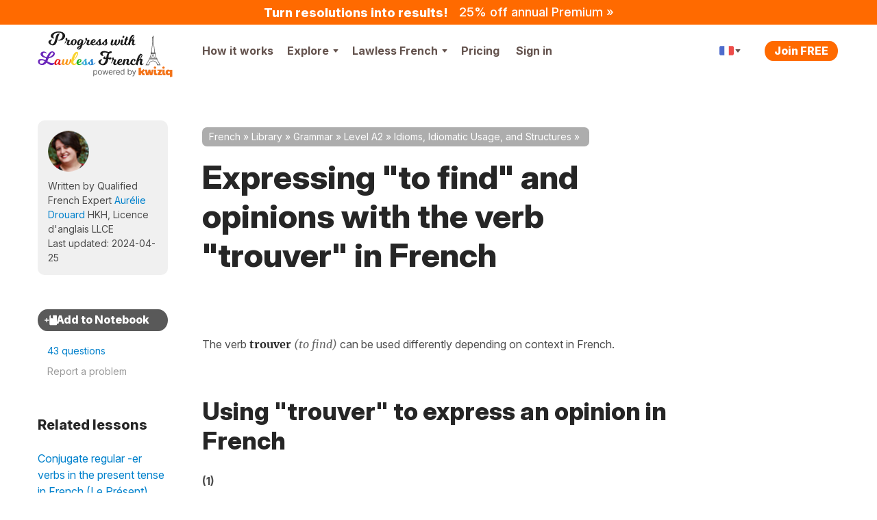

--- FILE ---
content_type: text/html; charset=UTF-8
request_url: https://progress.lawlessfrench.com/questions?embedded=true&model=competency&entityId=4722&answers=-1
body_size: 13845
content:
<div data-model="competency" data-entity-id="4722" id="QandAFormData"><div class="callout qanda qanda--in-article " id="" ><div class="callout-header clearfix"><h2  >Q&A Forum<span class="callout-header__small-txt-aside"> 15 questions, 28 answers</span></h2><div class="btns-wrapper"><a href="/questions" class="btn btn--sm-mobile">See all Q&amp;A</a></div></div><div id="" class=" callout-body"><form action="/questions/ask" class="qanda-ask-question FormValidateMe comment-form" id="QuestionAskForm" method="post" accept-charset="utf-8"><div style="display:none;"><input type="hidden" name="_method" value="POST"/><input type="hidden" name="data[_Token][key]" value="eee6d1e1a78b8198e5cd8d35f08dcb639487d4a25e4fcca7443609ba7397ca814094afac29e80e58e34bf1171641013fc7bf945d242ed55f84a20e6588cb7713" id="Token979512602" autocomplete="off"/></div><input type="hidden" name="data[Question][id]" id="QuestionId"/><div class="qanda-ask-question__item search search--qanda spinner-wrapper charcounter-wrapper"><div class="form-alert__item form-alert-item"><input name="data[Question][title]" class="input-height--md form-alert__field jsCharCountQuestionTitle inputQandASearch question-title" placeholder="Question subject" maxlength="150" data-tooltip-theme="tooltipster-search--qanda" data-tooltip-side="bottom" data-tooltip-trigger="custom" data-tooltip-interactive="1" data-validationRule="ValidNoEmail" type="text" id="QuestionTitle" required="required"/></div><span class="spinner hidden"><i class="fa fa-spinner animate-spin" aria-hidden="true"></i></span></div><div class="qanda-ask-question__item required"><textarea name="data[Question][body]" class="input textarea form-alert__field wysiwygFrontEndSafe question-body" data-class="qanda-ask-question__item" data-validationRule="ValidNoEmail" cols="30" rows="6" id="QuestionBody" required="required"></textarea></div><div class="qanda-ask-question__item  input checkbox form-alert__item form-alert-item"><input type="hidden" name="data[Question][notify_user]" id="QuestionNotifyUser_" value="0"/><input type="checkbox" name="data[Question][notify_user]" class="question-notify" value="1" id="QuestionNotifyUser"/><label for="QuestionNotifyUser">Send email notifications of new answers</label></div><div class="qanda-ask-question__item qanda-comment__reply-notify"><a href="/quickreg?clksrc=QandA_question&amp;returnUrl=%2Fquestions%23QuestionAskForm" class="btn btn--primary" id="" title="" target="" data-global="0" data-trk-act="CTA::Ask" data-popup="" data-popup-theme="kwiziq-popup--register top-bg" data-popup-ajax="/quickreg?clksrc=QandA_question&returnUrl=%2Fquestions%23QuestionAskForm" data-popup-size="100%;auto;800;90%" rel="nofollow">Ask question</a> </div><div style="display:none;"><input type="hidden" name="data[_Token][fields]" value="9da29ef4ce1be99945987a6eee8c1c75551e6774%3AQuestion.id" id="TokenFields980207714" autocomplete="off"/><input type="hidden" name="data[_Token][unlocked]" value="" id="TokenUnlocked1589876067" autocomplete="off"/></div></form><div class="qanda-comment"><section class="qanda-comment__thread js-qanda-comment__thread " data-question-id="17367"><div class="qanda-comment__item qanda-comment__item--question js-qanda-comment__item--question qanda-comment__item--kwiziq-community-member"><a href="/user/794295" class="qanda-comment__avatar avatar avatar--user-community-role-member"><svg class="avatar__icon avatar__icon--svg avatar__icon--svg-green" xmlns="http://www.w3.org/2000/svg"><use xlink:href="#icon-avatar"></use></svg><span class="avatar__user-community-role-icon tooltipstered avatar__user-community-role-icon--member" data-tooltip="Kwiziq Community Member - Join our Q&amp;A section and share your answers" data-tooltip-theme="tooltipster-generic" data-tooltip-side="bottom"></span></a><div class="qanda-comment__header"><a href="/user/794295" class="qanda-comment__header-item qanda-comment__author">Maggie K.</a><span class="qanda-comment__header-item qanda-comment__author-proficiency">A2</span><span class="qanda-comment__header-item qanda-comment__expert">Kwiziq community member</span></div><div class="qanda-comment__body"><h2 class="qanda-comment__heading">trouver que</h2><div class="qanda-comment__body-text">Je trouve Hallowe'en est surfeit.
Is not this an opinion, requiring que&gt;</div></div><div class="qanda-comment__info"><span>Asked </span><span class="qanda-comment__time" title="22nd April 2024">1 year ago</span></div><div class="qanda-comment__footer"><div class="qanda-comment__actions qanda-comment__actions--primary"><span class="qanda-comment__footer-items-group"><span class="btn btn--icon btn-link btn-link--padding btn-like js-btn-like" data-object="question" data-id="17367" data-trk-act="Lnk::Like"><spam class="btn__icon btn-like__icon"><svg class="icon-like-simple-dims"><use xlink:href="#icon-like-regular"></use></svg><span class="btn-like__anim-circle"></span></spam><span class="btn__txt">Like</span><span class="qanda-comment__footer-item qanda-comment__counter btn-like-counter">0</span></span></span><span class="qanda-comment__footer-items-group"><a href="/questions/view/trouver-que#AnswerAddForm" class="btn btn--icon btn-link btn-link--padding btn-answer  js-qanda-comment__go-to-reply"><span class="btn__icon"><svg class="btn-answer__icon"><use xlink:href="#icon-comment"></use></svg></span><span class="btn__txt">Answer</span><span class="qanda-comment__footer-item qanda-comment__counter qanda-comment__reply-number">2</span></a></span></div><div class="qanda-comment__actions qanda-comment__actions--secondary show-on-hover__item"><span class="qanda-comment__footer-item"><a href="#" data-popup="&lt;div class=&quot;kwiziq-popup__body&quot;&gt;&lt;h3  class=&quot;kwiziq-popup__heading heading__heading&quot;&gt;Share this post&lt;/h3 &gt;&lt;div class=&quot;form-controls-inline share-link&quot;&gt;&lt;input name=&quot;data[_Token][unlocked]&quot; value=&quot;https://progress.lawlessfrench.com/questions/view/trouver-que&quot; id=&quot;share_url&quot; class=&quot;form-controls-inline__field js-share-link-field share-link__field&quot; readonly=&quot;readonly&quot; type=&quot;text&quot;/&gt;&lt;button class=&quot;form-controls-inline__btn btn btn--icon share-link__btn js-share-link-btn&quot; data-share-link-btn-text-active=&quot;Copied&quot; data-share-link-btn-text-default=&quot;Copy the link&quot; type=&quot;submit&quot;&gt;&lt;span class=&quot;btn__icon icon share-link__btn-icon&quot;&gt;&lt;/span&gt;&lt;span class=&quot;btn__txt share-link__btn-label js-btn-text-swap-label&quot;&gt;Copy the link&lt;/span&gt;&lt;/button&gt;&lt;/div&gt;&lt;hr class=&quot;kwiziq-popup__line&quot;&gt;&lt;/hr&gt;&lt;a class=&quot;kwiziq-popup__btn btn btn--primary kwiziq-popup__close &quot;&gt;Done&lt;/a&gt;&lt;/div&gt;" data-popup-theme="kwiziq-popup__content--generic kwiziq-popup__content--size-md" class="btn btn--icon btn-link btn-link--padding btn-share" data-trk-act="Lnk::Share"><span class="btn__icon"><svg class="btn-share__icon"><use xlink:href="#icon-share"></use></svg></span><span class="btn__txt">Share</span></a></span></div></div></div><div data-id="28505" id="Answer-28505" class="qanda-comment__item qanda-comment__item--answer show-on-hover qanda-comment__item--kwiziq-expert"><a href="/user/57" class="qanda-comment__avatar avatar avatar--user-community-role-team-member"><img src="/files/shared/_avatar-mids/user/57/cecile-5-600x600_64026bc4b69bb.png" class="avatar__icon avatar__icon--img" width="60" height="60" loading="lazy" alt=""/><span class="avatar__user-community-role-icon tooltipstered avatar__user-community-role-icon--team-member" data-tooltip="Kwiziq Team Member" data-tooltip-theme="tooltipster-generic" data-tooltip-side="bottom"></span><svg class="qanda-comment__subcomment-icon"><use xlink:href="#icon-comment-arrow"></use></svg></a><div class="qanda-comment__header"><a href="/user/57" class="qanda-comment__header-item qanda-comment__author">Cécile</a><span class="qanda-comment__header-item qanda-comment__expert">Kwiziq Native French Teacher</span><span class="qanda-comment__header-item qanda-comment__correct-answer qanda-comment__correct-answer--active"><svg class="qanda-comment__correct-answer-icon svg-icon-tick-dims"><use xlink:href="#icon-tick"></use></svg><span>Correct answer</span></span></div><div class="qanda-comment__body"><div class="qanda-comment__body-text"><p>Hi Maggie, </p>
<p>We accept both -</p>
<div class="text-panel text-panel--note">
<p><span class="txt--lang-foreign">Je trouve Halloween surfait </span></p>
<p> </p>
<p> </p>
<p><span class="txt--lang-foreign">Je trouve qu'Halloween est surfait </span></p>
</div>
<p>for-</p>
<p> <span class="txt--lang-native">I find Haloween overrated</span>.</p>
<p>as it is two similar ways of saying the same thing.</p>
<div class="text-panel text-panel--example">
<p><span class="txt--lang-foreign">Je trouve Nicolas très intéressant</span> = <span class="txt--lang-native">I find Nicolas very interesting </span></p>
<p><span class="txt--lang-foreign">Je trouve que Nicolas est très intéressant </span>= <span class="txt--lang-native">I think that Nicolas is very interesting </span></p>
</div>
<p> </p>
<p>Bonne Continuation !</p></div></div><div class="qanda-comment__footer"><div class="qanda-comment__actions qanda-comment__actions--primary"><span class="btn btn--icon btn-link btn-link--padding btn-like js-btn-like" data-object="answer" data-id="28505" data-trk-act="Lnk::Like"><spam class="btn__icon btn-like__icon"><svg class="icon-like-simple-dims"><use xlink:href="#icon-like-regular"></use></svg><span class="btn-like__anim-circle"></span></spam><span class="btn__txt">Like</span><span class="qanda-comment__footer-item qanda-comment__counter btn-like-counter">0</span></span><span class="icon-seperation-dot"></span><span class="qanda-comment__footer-item qanda-comment__time" title="23rd April 2024">1 year ago</span></div><div class="qanda-comment__actions qanda-comment__actions--secondary show-on-hover__item"><span class="qanda-comment__footer-item"><a href="#" data-popup="&lt;div class=&quot;kwiziq-popup__body&quot;&gt;&lt;h3  class=&quot;kwiziq-popup__heading heading__heading&quot;&gt;Share this post&lt;/h3 &gt;&lt;div class=&quot;form-controls-inline share-link&quot;&gt;&lt;input name=&quot;data[_Token][unlocked]&quot; value=&quot;https://progress.lawlessfrench.com/questions/view/trouver-que#Answer-28505&quot; id=&quot;share_url&quot; class=&quot;form-controls-inline__field js-share-link-field share-link__field&quot; readonly=&quot;readonly&quot; type=&quot;text&quot;/&gt;&lt;button class=&quot;form-controls-inline__btn btn btn--icon share-link__btn js-share-link-btn&quot; data-share-link-btn-text-active=&quot;Copied&quot; data-share-link-btn-text-default=&quot;Copy the link&quot; type=&quot;submit&quot;&gt;&lt;span class=&quot;btn__icon icon share-link__btn-icon&quot;&gt;&lt;/span&gt;&lt;span class=&quot;btn__txt share-link__btn-label js-btn-text-swap-label&quot;&gt;Copy the link&lt;/span&gt;&lt;/button&gt;&lt;/div&gt;&lt;hr class=&quot;kwiziq-popup__line&quot;&gt;&lt;/hr&gt;&lt;a class=&quot;kwiziq-popup__btn btn btn--primary kwiziq-popup__close &quot;&gt;Done&lt;/a&gt;&lt;/div&gt;" data-popup-theme="kwiziq-popup__content--generic kwiziq-popup__content--size-md" class="btn btn--icon btn-link btn-link--padding btn-share" data-trk-act="Lnk::Share"><span class="btn__icon"><svg class="btn-share__icon"><use xlink:href="#icon-share"></use></svg></span><span class="btn__txt">Share</span></a></span></div></div></div><div data-id="28500" id="Answer-28500" class="qanda-comment__item qanda-comment__item--answer show-on-hover qanda-comment__item--kwiziq-super-contributor"><a href="/user/38684" class="qanda-comment__avatar avatar avatar--user-community-role-super-contributor avatar--user-status-premium"><img src="/files/shared/_avatar-mids/user/38684/160830_Kurz_278_5a5752d6dfc96.JPG" class="avatar__icon avatar__icon--img" width="60" height="60" loading="lazy" alt=""/><span class="avatar__user-status-icon avatar__user-status-icon--premium tooltipstered" data-tooltip="Premium Member - &lt;a href=&#039;/pricing&#039; target=&#039;_blank&#039;&gt;View Premium plans&lt;/a&gt;" data-tooltip-theme="tooltipster-generic" data-tooltip-side="bottom" data-tooltip-interactive="true"></span><span class="avatar__user-community-role-icon tooltipstered avatar__user-community-role-icon--super-contributor" data-tooltip="Kwiziq Q&amp;A Super Contributor - Earned by having 5+ answers marked as correct" data-tooltip-theme="tooltipster-generic" data-tooltip-side="bottom"></span><svg class="qanda-comment__subcomment-icon"><use xlink:href="#icon-comment-arrow"></use></svg></a><div class="qanda-comment__header"><a href="/user/38684" class="qanda-comment__header-item qanda-comment__author">Chris W.</a><span class="qanda-comment__header-item qanda-comment__author-proficiency">C1<span class="qanda-comment__author-proficiency-icon icon icon-trophy-full-house-diamond--mini" data-tooltip-side="bottom-left" data-tooltip-arrow="false" data-tooltip-theme="tooltipster-achieve" data-tooltip="Awarded for achieving diamond shields in all levels"></span></span><span class="qanda-comment__header-item qanda-comment__expert">Kwiziq Q&A super contributor</span></div><div class="qanda-comment__body"><div class="qanda-comment__body-text"><p>This sentence is incorrect. Are you attempting to say: <em>Je trouve que Halloween est surfait </em>? </p><p>The subjunctive would only be appropriate if you said this in the negative:</p><p><em>Je ne trouve pas que Halloween soit surfait.</em></p><p>The corresponding lesson is here: Verbs of opinion + subjunctive mood | French Grammar | Kwiziq French</p></div></div><div class="qanda-comment__footer"><div class="qanda-comment__actions qanda-comment__actions--primary"><span class="btn btn--icon btn-link btn-link--padding btn-like js-btn-like" data-object="answer" data-id="28500" data-trk-act="Lnk::Like"><spam class="btn__icon btn-like__icon"><svg class="icon-like-simple-dims"><use xlink:href="#icon-like-regular"></use></svg><span class="btn-like__anim-circle"></span></spam><span class="btn__txt">Like</span><span class="qanda-comment__footer-item qanda-comment__counter btn-like-counter">1</span></span><span class="icon-seperation-dot"></span><span class="qanda-comment__footer-item qanda-comment__time" title="22nd April 2024">1 year ago</span></div><div class="qanda-comment__actions qanda-comment__actions--secondary show-on-hover__item"><span class="qanda-comment__footer-item"><a href="#" data-popup="&lt;div class=&quot;kwiziq-popup__body&quot;&gt;&lt;h3  class=&quot;kwiziq-popup__heading heading__heading&quot;&gt;Share this post&lt;/h3 &gt;&lt;div class=&quot;form-controls-inline share-link&quot;&gt;&lt;input name=&quot;data[_Token][unlocked]&quot; value=&quot;https://progress.lawlessfrench.com/questions/view/trouver-que#Answer-28500&quot; id=&quot;share_url&quot; class=&quot;form-controls-inline__field js-share-link-field share-link__field&quot; readonly=&quot;readonly&quot; type=&quot;text&quot;/&gt;&lt;button class=&quot;form-controls-inline__btn btn btn--icon share-link__btn js-share-link-btn&quot; data-share-link-btn-text-active=&quot;Copied&quot; data-share-link-btn-text-default=&quot;Copy the link&quot; type=&quot;submit&quot;&gt;&lt;span class=&quot;btn__icon icon share-link__btn-icon&quot;&gt;&lt;/span&gt;&lt;span class=&quot;btn__txt share-link__btn-label js-btn-text-swap-label&quot;&gt;Copy the link&lt;/span&gt;&lt;/button&gt;&lt;/div&gt;&lt;hr class=&quot;kwiziq-popup__line&quot;&gt;&lt;/hr&gt;&lt;a class=&quot;kwiziq-popup__btn btn btn--primary kwiziq-popup__close &quot;&gt;Done&lt;/a&gt;&lt;/div&gt;" data-popup-theme="kwiziq-popup__content--generic kwiziq-popup__content--size-md" class="btn btn--icon btn-link btn-link--padding btn-share" data-trk-act="Lnk::Share"><span class="btn__icon"><svg class="btn-share__icon"><use xlink:href="#icon-share"></use></svg></span><span class="btn__txt">Share</span></a></span></div></div></div><div class="qanda-comment__item qanda-comment__item--question qanda-comment__item--question-reminder"><div class="qanda-comment__expand-container"><a href="/user/794295" class="qanda-comment__avatar avatar avatar--user-community-role-member"><svg class="avatar__icon avatar__icon--svg avatar__icon--svg-green" xmlns="http://www.w3.org/2000/svg"><use xlink:href="#icon-avatar"></use></svg><span class="avatar__user-community-role-icon tooltipstered avatar__user-community-role-icon--member" data-tooltip="Kwiziq Community Member - Join our Q&amp;A section and share your answers" data-tooltip-theme="tooltipster-generic" data-tooltip-side="bottom"></span></a><div class="qanda-comment__header"><span><a href="/user/794295" class="qanda-comment__author">Maggie K.</a> asked:</span><button class="btn btn--icon btn-link btn-link--padding btn-scroll-top js-btn-scroll-top-thread"><span class="btn__icon"><svg class="btn-scroll-top__icon"><use xlink:href="#icon-arrow-top"></use></svg></span><span class="btn__txt">View original</span></button></div><div class="qanda-comment__body"><h2 class="qanda-comment__heading">trouver que</h2><div class="qanda-comment__body-text">Je trouve Hallowe'en est surfeit.
Is not this an opinion, requiring que&gt;</div></div></div></div><div id="AnswerAddForm" class="qanda-comment__item qanda-comment__item--answer qanda-comment__item--reply js-qanda-comment__reply"><p><a href="/login?clksrc=QandA_answer&amp;returnUrl=%2Fquestions%23AnswerAddForm" class="btn btn--primary btn--lg" id="" title="" target="" data-global="0" data-trk-act="CTA::SignIn" data-popup="" data-popup-theme="kwiziq-popup--register top-bg" data-popup-ajax="/login?clksrc=QandA_answer&returnUrl=%2Fquestions%23AnswerAddForm" data-popup-size="100%;auto;800;90%" rel="nofollow">Sign in to submit your answer</a></p><p>Don't have an account yet? <a href="/quickreg?clksrc=QandA_answer&amp;returnUrl=%2Fquestions%23AnswerAddForm" class="" id="" title="" target="" data-global="0" data-trk-act="Lnk::Join" data-popup="" data-popup-theme="kwiziq-popup--register top-bg" data-popup-ajax="/quickreg?clksrc=QandA_answer&returnUrl=%2Fquestions%23AnswerAddForm" data-popup-size="100%;auto;800;90%" rel="nofollow">Join today</a></p></div></section><section class="qanda-comment__thread js-qanda-comment__thread " data-question-id="13635"><div class="qanda-comment__item qanda-comment__item--question js-qanda-comment__item--question qanda-comment__item--kwiziq-community-member"><a href="/user/731976" class="qanda-comment__avatar avatar avatar--user-community-role-member avatar--user-status-premium"><svg class="avatar__icon avatar__icon--svg avatar__icon--svg-green" xmlns="http://www.w3.org/2000/svg"><use xlink:href="#icon-avatar"></use></svg><span class="avatar__user-status-icon avatar__user-status-icon--premium tooltipstered" data-tooltip="Premium Member - &lt;a href=&#039;/pricing&#039; target=&#039;_blank&#039;&gt;View Premium plans&lt;/a&gt;" data-tooltip-theme="tooltipster-generic" data-tooltip-side="bottom" data-tooltip-interactive="true"></span><span class="avatar__user-community-role-icon tooltipstered avatar__user-community-role-icon--member" data-tooltip="Kwiziq Community Member - Join our Q&amp;A section and share your answers" data-tooltip-theme="tooltipster-generic" data-tooltip-side="bottom"></span></a><div class="qanda-comment__header"><a href="/user/731976" class="qanda-comment__header-item qanda-comment__author">Colin B.</a><span class="qanda-comment__header-item qanda-comment__author-proficiency">B1</span><span class="qanda-comment__header-item qanda-comment__expert">Kwiziq community member</span></div><div class="qanda-comment__body"><h2 class="qanda-comment__heading">De not des?</h2><div class="qanda-comment__body-text">Je <strong>trouve qu'</strong>il a de bons arguments.I think he's got good arguments.<br />In the example from this lesson, why is “de” used and not “des”?</div></div><div class="qanda-comment__info"><span>Asked </span><span class="qanda-comment__time" title="14th August 2023">2 years ago</span></div><div class="qanda-comment__footer"><div class="qanda-comment__actions qanda-comment__actions--primary"><span class="qanda-comment__footer-items-group"><span class="btn btn--icon btn-link btn-link--padding btn-like js-btn-like" data-object="question" data-id="13635" data-trk-act="Lnk::Like"><spam class="btn__icon btn-like__icon"><svg class="icon-like-simple-dims"><use xlink:href="#icon-like-regular"></use></svg><span class="btn-like__anim-circle"></span></spam><span class="btn__txt">Like</span><span class="qanda-comment__footer-item qanda-comment__counter btn-like-counter">0</span></span></span><span class="qanda-comment__footer-items-group"><a href="/questions/view/de-not-des#AnswerAddForm" class="btn btn--icon btn-link btn-link--padding btn-answer  js-qanda-comment__go-to-reply"><span class="btn__icon"><svg class="btn-answer__icon"><use xlink:href="#icon-comment"></use></svg></span><span class="btn__txt">Answer</span><span class="qanda-comment__footer-item qanda-comment__counter qanda-comment__reply-number">1</span></a></span></div><div class="qanda-comment__actions qanda-comment__actions--secondary show-on-hover__item"><span class="qanda-comment__footer-item"><a href="#" data-popup="&lt;div class=&quot;kwiziq-popup__body&quot;&gt;&lt;h3  class=&quot;kwiziq-popup__heading heading__heading&quot;&gt;Share this post&lt;/h3 &gt;&lt;div class=&quot;form-controls-inline share-link&quot;&gt;&lt;input name=&quot;data[_Token][unlocked]&quot; value=&quot;https://progress.lawlessfrench.com/questions/view/de-not-des&quot; id=&quot;share_url&quot; class=&quot;form-controls-inline__field js-share-link-field share-link__field&quot; readonly=&quot;readonly&quot; type=&quot;text&quot;/&gt;&lt;button class=&quot;form-controls-inline__btn btn btn--icon share-link__btn js-share-link-btn&quot; data-share-link-btn-text-active=&quot;Copied&quot; data-share-link-btn-text-default=&quot;Copy the link&quot; type=&quot;submit&quot;&gt;&lt;span class=&quot;btn__icon icon share-link__btn-icon&quot;&gt;&lt;/span&gt;&lt;span class=&quot;btn__txt share-link__btn-label js-btn-text-swap-label&quot;&gt;Copy the link&lt;/span&gt;&lt;/button&gt;&lt;/div&gt;&lt;hr class=&quot;kwiziq-popup__line&quot;&gt;&lt;/hr&gt;&lt;a class=&quot;kwiziq-popup__btn btn btn--primary kwiziq-popup__close &quot;&gt;Done&lt;/a&gt;&lt;/div&gt;" data-popup-theme="kwiziq-popup__content--generic kwiziq-popup__content--size-md" class="btn btn--icon btn-link btn-link--padding btn-share" data-trk-act="Lnk::Share"><span class="btn__icon"><svg class="btn-share__icon"><use xlink:href="#icon-share"></use></svg></span><span class="btn__txt">Share</span></a></span></div></div></div><div data-id="26732" id="Answer-26732" class="qanda-comment__item qanda-comment__item--answer show-on-hover qanda-comment__item--kwiziq-super-contributor"><a href="/user/199307" class="qanda-comment__avatar avatar avatar--user-community-role-super-contributor avatar--user-status-premium"><svg class="avatar__icon avatar__icon--svg avatar__icon--svg-green" xmlns="http://www.w3.org/2000/svg"><use xlink:href="#icon-avatar"></use></svg><span class="avatar__user-status-icon avatar__user-status-icon--premium tooltipstered" data-tooltip="Premium Member - &lt;a href=&#039;/pricing&#039; target=&#039;_blank&#039;&gt;View Premium plans&lt;/a&gt;" data-tooltip-theme="tooltipster-generic" data-tooltip-side="bottom" data-tooltip-interactive="true"></span><span class="avatar__user-community-role-icon tooltipstered avatar__user-community-role-icon--super-contributor" data-tooltip="Kwiziq Q&amp;A Super Contributor - Earned by having 5+ answers marked as correct" data-tooltip-theme="tooltipster-generic" data-tooltip-side="bottom"></span><svg class="qanda-comment__subcomment-icon"><use xlink:href="#icon-comment-arrow"></use></svg></a><div class="qanda-comment__header"><a href="/user/199307" class="qanda-comment__header-item qanda-comment__author">Maarten K.</a><span class="qanda-comment__header-item qanda-comment__author-proficiency">C1<span class="qanda-comment__author-proficiency-icon icon icon-trophy-full-house-diamond--mini" data-tooltip-side="bottom-left" data-tooltip-arrow="false" data-tooltip-theme="tooltipster-achieve" data-tooltip="Awarded for achieving diamond shields in all levels"></span></span><span class="qanda-comment__header-item qanda-comment__expert">Kwiziq Q&A super contributor</span><span class="qanda-comment__header-item qanda-comment__correct-answer qanda-comment__correct-answer--active"><svg class="qanda-comment__correct-answer-icon svg-icon-tick-dims"><use xlink:href="#icon-tick"></use></svg><span>Correct answer</span></span></div><div class="qanda-comment__body"><div class="qanda-comment__body-text"><p>Colin, the attached lesson will cover this for you - it is because ‘des’ becomes de when followed by a plural adjective preceding the noun.</p>
<p> <a href="https://progress.lawlessfrench.com/revision/grammar/use-de-d-instead-of-des-in-front-of-adjectives-preceding-nouns-partitive-article">https://progress.lawlessfrench.com/revision/grammar/use-de-d-instead-of-des-in-front-of-adjectives-preceding-nouns-partitive-article</a> </p>
<p>PS Note for team - the title and first descriptive line of the article do not include the word ‘plural’ at all. Both should, I think.</p></div></div><div class="qanda-comment__footer"><div class="qanda-comment__actions qanda-comment__actions--primary"><span class="btn btn--icon btn-link btn-link--padding btn-like js-btn-like" data-object="answer" data-id="26732" data-trk-act="Lnk::Like"><spam class="btn__icon btn-like__icon"><svg class="icon-like-simple-dims"><use xlink:href="#icon-like-regular"></use></svg><span class="btn-like__anim-circle"></span></spam><span class="btn__txt">Like</span><span class="qanda-comment__footer-item qanda-comment__counter btn-like-counter">1</span></span><span class="icon-seperation-dot"></span><span class="qanda-comment__footer-item qanda-comment__time" title="14th August 2023">2 years ago</span></div><div class="qanda-comment__actions qanda-comment__actions--secondary show-on-hover__item"><span class="qanda-comment__footer-item"><a href="#" data-popup="&lt;div class=&quot;kwiziq-popup__body&quot;&gt;&lt;h3  class=&quot;kwiziq-popup__heading heading__heading&quot;&gt;Share this post&lt;/h3 &gt;&lt;div class=&quot;form-controls-inline share-link&quot;&gt;&lt;input name=&quot;data[_Token][unlocked]&quot; value=&quot;https://progress.lawlessfrench.com/questions/view/de-not-des#Answer-26732&quot; id=&quot;share_url&quot; class=&quot;form-controls-inline__field js-share-link-field share-link__field&quot; readonly=&quot;readonly&quot; type=&quot;text&quot;/&gt;&lt;button class=&quot;form-controls-inline__btn btn btn--icon share-link__btn js-share-link-btn&quot; data-share-link-btn-text-active=&quot;Copied&quot; data-share-link-btn-text-default=&quot;Copy the link&quot; type=&quot;submit&quot;&gt;&lt;span class=&quot;btn__icon icon share-link__btn-icon&quot;&gt;&lt;/span&gt;&lt;span class=&quot;btn__txt share-link__btn-label js-btn-text-swap-label&quot;&gt;Copy the link&lt;/span&gt;&lt;/button&gt;&lt;/div&gt;&lt;hr class=&quot;kwiziq-popup__line&quot;&gt;&lt;/hr&gt;&lt;a class=&quot;kwiziq-popup__btn btn btn--primary kwiziq-popup__close &quot;&gt;Done&lt;/a&gt;&lt;/div&gt;" data-popup-theme="kwiziq-popup__content--generic kwiziq-popup__content--size-md" class="btn btn--icon btn-link btn-link--padding btn-share" data-trk-act="Lnk::Share"><span class="btn__icon"><svg class="btn-share__icon"><use xlink:href="#icon-share"></use></svg></span><span class="btn__txt">Share</span></a></span></div></div></div><div class="qanda-comment__item qanda-comment__item--question qanda-comment__item--question-reminder"><div class="qanda-comment__expand-container"><a href="/user/731976" class="qanda-comment__avatar avatar avatar--user-community-role-member avatar--user-status-premium"><svg class="avatar__icon avatar__icon--svg avatar__icon--svg-green" xmlns="http://www.w3.org/2000/svg"><use xlink:href="#icon-avatar"></use></svg><span class="avatar__user-status-icon avatar__user-status-icon--premium tooltipstered" data-tooltip="Premium Member - &lt;a href=&#039;/pricing&#039; target=&#039;_blank&#039;&gt;View Premium plans&lt;/a&gt;" data-tooltip-theme="tooltipster-generic" data-tooltip-side="bottom" data-tooltip-interactive="true"></span><span class="avatar__user-community-role-icon tooltipstered avatar__user-community-role-icon--member" data-tooltip="Kwiziq Community Member - Join our Q&amp;A section and share your answers" data-tooltip-theme="tooltipster-generic" data-tooltip-side="bottom"></span></a><div class="qanda-comment__header"><span><a href="/user/731976" class="qanda-comment__author">Colin B.</a> asked:</span><button class="btn btn--icon btn-link btn-link--padding btn-scroll-top js-btn-scroll-top-thread"><span class="btn__icon"><svg class="btn-scroll-top__icon"><use xlink:href="#icon-arrow-top"></use></svg></span><span class="btn__txt">View original</span></button></div><div class="qanda-comment__body"><h2 class="qanda-comment__heading">De not des?</h2><div class="qanda-comment__body-text">Je <strong>trouve qu'</strong>il a de bons arguments.I think he's got good arguments.<br />In the example from this lesson, why is “de” used and not “des”?</div></div></div></div><div id="AnswerAddForm" class="qanda-comment__item qanda-comment__item--answer qanda-comment__item--reply js-qanda-comment__reply"><p><a href="/login?clksrc=QandA_answer&amp;returnUrl=%2Fquestions%23AnswerAddForm" class="btn btn--primary btn--lg" id="" title="" target="" data-global="0" data-trk-act="CTA::SignIn" data-popup="" data-popup-theme="kwiziq-popup--register top-bg" data-popup-ajax="/login?clksrc=QandA_answer&returnUrl=%2Fquestions%23AnswerAddForm" data-popup-size="100%;auto;800;90%" rel="nofollow">Sign in to submit your answer</a></p><p>Don't have an account yet? <a href="/quickreg?clksrc=QandA_answer&amp;returnUrl=%2Fquestions%23AnswerAddForm" class="" id="" title="" target="" data-global="0" data-trk-act="Lnk::Join" data-popup="" data-popup-theme="kwiziq-popup--register top-bg" data-popup-ajax="/quickreg?clksrc=QandA_answer&returnUrl=%2Fquestions%23AnswerAddForm" data-popup-size="100%;auto;800;90%" rel="nofollow">Join today</a></p></div></section><section class="qanda-comment__thread js-qanda-comment__thread " data-question-id="12244"><div class="qanda-comment__item qanda-comment__item--question js-qanda-comment__item--question qanda-comment__item--kwiziq-community-member"><a href="/user/601065" class="qanda-comment__avatar avatar avatar--user-community-role-member"><svg class="avatar__icon avatar__icon--svg avatar__icon--svg-green" xmlns="http://www.w3.org/2000/svg"><use xlink:href="#icon-avatar"></use></svg><span class="avatar__user-community-role-icon tooltipstered avatar__user-community-role-icon--member" data-tooltip="Kwiziq Community Member - Join our Q&amp;A section and share your answers" data-tooltip-theme="tooltipster-generic" data-tooltip-side="bottom"></span></a><div class="qanda-comment__header"><a href="/user/601065" class="qanda-comment__header-item qanda-comment__author">Susan Colette D.</a><span class="qanda-comment__header-item qanda-comment__author-proficiency">A2</span><span class="qanda-comment__header-item qanda-comment__expert">Kwiziq community member</span></div><div class="qanda-comment__body"><h2 class="qanda-comment__heading">que or no que</h2><div class="qanda-comment__body-text"><p>As I read this lesson, I see two directives: 1) with trouver one always needs "que" and 2) with trouver, sometimes you don't need "que". Please explain a deeper difference between the two usages presented.</p></div></div><div class="qanda-comment__info"><span>Asked </span><span class="qanda-comment__time" title="2nd October 2022">3 years ago</span></div><div class="qanda-comment__footer"><div class="qanda-comment__actions qanda-comment__actions--primary"><span class="qanda-comment__footer-items-group"><span class="btn btn--icon btn-link btn-link--padding btn-like js-btn-like" data-object="question" data-id="12244" data-trk-act="Lnk::Like"><spam class="btn__icon btn-like__icon"><svg class="icon-like-simple-dims"><use xlink:href="#icon-like-regular"></use></svg><span class="btn-like__anim-circle"></span></spam><span class="btn__txt">Like</span><span class="qanda-comment__footer-item qanda-comment__counter btn-like-counter">0</span></span></span><span class="qanda-comment__footer-items-group"><a href="/questions/view/que-or-no-que#AnswerAddForm" class="btn btn--icon btn-link btn-link--padding btn-answer  js-qanda-comment__go-to-reply"><span class="btn__icon"><svg class="btn-answer__icon"><use xlink:href="#icon-comment"></use></svg></span><span class="btn__txt">Answer</span><span class="qanda-comment__footer-item qanda-comment__counter qanda-comment__reply-number">2</span></a></span></div><div class="qanda-comment__actions qanda-comment__actions--secondary show-on-hover__item"><span class="qanda-comment__footer-item"><a href="#" data-popup="&lt;div class=&quot;kwiziq-popup__body&quot;&gt;&lt;h3  class=&quot;kwiziq-popup__heading heading__heading&quot;&gt;Share this post&lt;/h3 &gt;&lt;div class=&quot;form-controls-inline share-link&quot;&gt;&lt;input name=&quot;data[_Token][unlocked]&quot; value=&quot;https://progress.lawlessfrench.com/questions/view/que-or-no-que&quot; id=&quot;share_url&quot; class=&quot;form-controls-inline__field js-share-link-field share-link__field&quot; readonly=&quot;readonly&quot; type=&quot;text&quot;/&gt;&lt;button class=&quot;form-controls-inline__btn btn btn--icon share-link__btn js-share-link-btn&quot; data-share-link-btn-text-active=&quot;Copied&quot; data-share-link-btn-text-default=&quot;Copy the link&quot; type=&quot;submit&quot;&gt;&lt;span class=&quot;btn__icon icon share-link__btn-icon&quot;&gt;&lt;/span&gt;&lt;span class=&quot;btn__txt share-link__btn-label js-btn-text-swap-label&quot;&gt;Copy the link&lt;/span&gt;&lt;/button&gt;&lt;/div&gt;&lt;hr class=&quot;kwiziq-popup__line&quot;&gt;&lt;/hr&gt;&lt;a class=&quot;kwiziq-popup__btn btn btn--primary kwiziq-popup__close &quot;&gt;Done&lt;/a&gt;&lt;/div&gt;" data-popup-theme="kwiziq-popup__content--generic kwiziq-popup__content--size-md" class="btn btn--icon btn-link btn-link--padding btn-share" data-trk-act="Lnk::Share"><span class="btn__icon"><svg class="btn-share__icon"><use xlink:href="#icon-share"></use></svg></span><span class="btn__txt">Share</span></a></span></div></div></div><div data-id="23937" id="Answer-23937" class="qanda-comment__item qanda-comment__item--answer show-on-hover qanda-comment__item--kwiziq-super-contributor"><a href="/user/38684" class="qanda-comment__avatar avatar avatar--user-community-role-super-contributor avatar--user-status-premium"><img src="/files/shared/_avatar-mids/user/38684/160830_Kurz_278_5a5752d6dfc96.JPG" class="avatar__icon avatar__icon--img" width="60" height="60" loading="lazy" alt=""/><span class="avatar__user-status-icon avatar__user-status-icon--premium tooltipstered" data-tooltip="Premium Member - &lt;a href=&#039;/pricing&#039; target=&#039;_blank&#039;&gt;View Premium plans&lt;/a&gt;" data-tooltip-theme="tooltipster-generic" data-tooltip-side="bottom" data-tooltip-interactive="true"></span><span class="avatar__user-community-role-icon tooltipstered avatar__user-community-role-icon--super-contributor" data-tooltip="Kwiziq Q&amp;A Super Contributor - Earned by having 5+ answers marked as correct" data-tooltip-theme="tooltipster-generic" data-tooltip-side="bottom"></span><svg class="qanda-comment__subcomment-icon"><use xlink:href="#icon-comment-arrow"></use></svg></a><div class="qanda-comment__header"><a href="/user/38684" class="qanda-comment__header-item qanda-comment__author">Chris W.</a><span class="qanda-comment__header-item qanda-comment__author-proficiency">C1<span class="qanda-comment__author-proficiency-icon icon icon-trophy-full-house-diamond--mini" data-tooltip-side="bottom-left" data-tooltip-arrow="false" data-tooltip-theme="tooltipster-achieve" data-tooltip="Awarded for achieving diamond shields in all levels"></span></span><span class="qanda-comment__header-item qanda-comment__expert">Kwiziq Q&A super contributor</span><span class="qanda-comment__header-item qanda-comment__correct-answer qanda-comment__correct-answer--active"><svg class="qanda-comment__correct-answer-icon svg-icon-tick-dims"><use xlink:href="#icon-tick"></use></svg><span>Correct answer</span></span></div><div class="qanda-comment__body"><div class="qanda-comment__body-text"><p>If you read the lesson carefully, it says "In <strong>this </strong>context [...] you can never omit the pronoun <em>que</em>." The specific context referred to is described in the preceding examples. Actually, there is a more general rule behind this:</p>
<p><strong>When the relative clause and the main clause have different subjects, you need <em>que</em>.</strong></p>
<p><em><strong>Elle </strong>trouve qu'<strong>elles</strong> sont malpolies.</em> -- The subject of the main clause is <em>elle,</em> that of the relative clause is <em>elles</em>.</p>
<p><em>Je trouve cela fascinant.</em> -- There is only a main clause, no relative clause here. <em>Je </em>is the subject and <em>cela </em>the COD.</p></div></div><div class="qanda-comment__footer"><div class="qanda-comment__actions qanda-comment__actions--primary"><span class="btn btn--icon btn-link btn-link--padding btn-like js-btn-like" data-object="answer" data-id="23937" data-trk-act="Lnk::Like"><spam class="btn__icon btn-like__icon"><svg class="icon-like-simple-dims"><use xlink:href="#icon-like-regular"></use></svg><span class="btn-like__anim-circle"></span></spam><span class="btn__txt">Like</span><span class="qanda-comment__footer-item qanda-comment__counter btn-like-counter">4</span></span><span class="icon-seperation-dot"></span><span class="qanda-comment__footer-item qanda-comment__time" title="3rd October 2022">3 years ago</span></div><div class="qanda-comment__actions qanda-comment__actions--secondary show-on-hover__item"><span class="qanda-comment__footer-item"><a href="#" data-popup="&lt;div class=&quot;kwiziq-popup__body&quot;&gt;&lt;h3  class=&quot;kwiziq-popup__heading heading__heading&quot;&gt;Share this post&lt;/h3 &gt;&lt;div class=&quot;form-controls-inline share-link&quot;&gt;&lt;input name=&quot;data[_Token][unlocked]&quot; value=&quot;https://progress.lawlessfrench.com/questions/view/que-or-no-que#Answer-23937&quot; id=&quot;share_url&quot; class=&quot;form-controls-inline__field js-share-link-field share-link__field&quot; readonly=&quot;readonly&quot; type=&quot;text&quot;/&gt;&lt;button class=&quot;form-controls-inline__btn btn btn--icon share-link__btn js-share-link-btn&quot; data-share-link-btn-text-active=&quot;Copied&quot; data-share-link-btn-text-default=&quot;Copy the link&quot; type=&quot;submit&quot;&gt;&lt;span class=&quot;btn__icon icon share-link__btn-icon&quot;&gt;&lt;/span&gt;&lt;span class=&quot;btn__txt share-link__btn-label js-btn-text-swap-label&quot;&gt;Copy the link&lt;/span&gt;&lt;/button&gt;&lt;/div&gt;&lt;hr class=&quot;kwiziq-popup__line&quot;&gt;&lt;/hr&gt;&lt;a class=&quot;kwiziq-popup__btn btn btn--primary kwiziq-popup__close &quot;&gt;Done&lt;/a&gt;&lt;/div&gt;" data-popup-theme="kwiziq-popup__content--generic kwiziq-popup__content--size-md" class="btn btn--icon btn-link btn-link--padding btn-share" data-trk-act="Lnk::Share"><span class="btn__icon"><svg class="btn-share__icon"><use xlink:href="#icon-share"></use></svg></span><span class="btn__txt">Share</span></a></span></div></div></div><div data-id="23935" id="Answer-23935" class="qanda-comment__item qanda-comment__item--answer show-on-hover qanda-comment__item--kwiziq-super-contributor"><a href="/user/13284" class="qanda-comment__avatar avatar avatar--user-community-role-super-contributor avatar--user-status-premium"><svg class="avatar__icon avatar__icon--svg avatar__icon--svg-green" xmlns="http://www.w3.org/2000/svg"><use xlink:href="#icon-avatar"></use></svg><span class="avatar__user-status-icon avatar__user-status-icon--premium tooltipstered" data-tooltip="Premium Member - &lt;a href=&#039;/pricing&#039; target=&#039;_blank&#039;&gt;View Premium plans&lt;/a&gt;" data-tooltip-theme="tooltipster-generic" data-tooltip-side="bottom" data-tooltip-interactive="true"></span><span class="avatar__user-community-role-icon tooltipstered avatar__user-community-role-icon--super-contributor" data-tooltip="Kwiziq Q&amp;A Super Contributor - Earned by having 5+ answers marked as correct" data-tooltip-theme="tooltipster-generic" data-tooltip-side="bottom"></span><svg class="qanda-comment__subcomment-icon"><use xlink:href="#icon-comment-arrow"></use></svg></a><div class="qanda-comment__header"><a href="/user/13284" class="qanda-comment__header-item qanda-comment__author">Jim J.</a><span class="qanda-comment__header-item qanda-comment__author-proficiency">C1<span class="qanda-comment__author-proficiency-icon icon icon-trophy-full-house-gold--mini" data-tooltip-side="bottom-left" data-tooltip-arrow="false" data-tooltip-theme="tooltipster-achieve" data-tooltip="Awarded for achieving gold shields in all levels"></span></span><span class="qanda-comment__header-item qanda-comment__expert">Kwiziq Q&A super contributor</span></div><div class="qanda-comment__body"><div class="qanda-comment__body-text"><p>Hi Susan Colette,</p><p>The lesson is very comprehensive as it stands but perhaps you might like to refer to a quality grammar source to study Que as a relative pronoun and the verb Trouver.</p><p>https://www.wordreference.com/<br /></p><p>Or Laura Lawless's grammar at lawlessfrench.com</p><p>Bonne continuation</p><p>Jim</p></div></div><div class="qanda-comment__footer"><div class="qanda-comment__actions qanda-comment__actions--primary"><span class="btn btn--icon btn-link btn-link--padding btn-like js-btn-like" data-object="answer" data-id="23935" data-trk-act="Lnk::Like"><spam class="btn__icon btn-like__icon"><svg class="icon-like-simple-dims"><use xlink:href="#icon-like-regular"></use></svg><span class="btn-like__anim-circle"></span></spam><span class="btn__txt">Like</span><span class="qanda-comment__footer-item qanda-comment__counter btn-like-counter">0</span></span><span class="icon-seperation-dot"></span><span class="qanda-comment__footer-item qanda-comment__time" title="3rd October 2022">3 years ago</span></div><div class="qanda-comment__actions qanda-comment__actions--secondary show-on-hover__item"><span class="qanda-comment__footer-item"><a href="#" data-popup="&lt;div class=&quot;kwiziq-popup__body&quot;&gt;&lt;h3  class=&quot;kwiziq-popup__heading heading__heading&quot;&gt;Share this post&lt;/h3 &gt;&lt;div class=&quot;form-controls-inline share-link&quot;&gt;&lt;input name=&quot;data[_Token][unlocked]&quot; value=&quot;https://progress.lawlessfrench.com/questions/view/que-or-no-que#Answer-23935&quot; id=&quot;share_url&quot; class=&quot;form-controls-inline__field js-share-link-field share-link__field&quot; readonly=&quot;readonly&quot; type=&quot;text&quot;/&gt;&lt;button class=&quot;form-controls-inline__btn btn btn--icon share-link__btn js-share-link-btn&quot; data-share-link-btn-text-active=&quot;Copied&quot; data-share-link-btn-text-default=&quot;Copy the link&quot; type=&quot;submit&quot;&gt;&lt;span class=&quot;btn__icon icon share-link__btn-icon&quot;&gt;&lt;/span&gt;&lt;span class=&quot;btn__txt share-link__btn-label js-btn-text-swap-label&quot;&gt;Copy the link&lt;/span&gt;&lt;/button&gt;&lt;/div&gt;&lt;hr class=&quot;kwiziq-popup__line&quot;&gt;&lt;/hr&gt;&lt;a class=&quot;kwiziq-popup__btn btn btn--primary kwiziq-popup__close &quot;&gt;Done&lt;/a&gt;&lt;/div&gt;" data-popup-theme="kwiziq-popup__content--generic kwiziq-popup__content--size-md" class="btn btn--icon btn-link btn-link--padding btn-share" data-trk-act="Lnk::Share"><span class="btn__icon"><svg class="btn-share__icon"><use xlink:href="#icon-share"></use></svg></span><span class="btn__txt">Share</span></a></span></div></div></div><div class="qanda-comment__item qanda-comment__item--question qanda-comment__item--question-reminder"><div class="qanda-comment__expand-container"><a href="/user/601065" class="qanda-comment__avatar avatar avatar--user-community-role-member"><svg class="avatar__icon avatar__icon--svg avatar__icon--svg-green" xmlns="http://www.w3.org/2000/svg"><use xlink:href="#icon-avatar"></use></svg><span class="avatar__user-community-role-icon tooltipstered avatar__user-community-role-icon--member" data-tooltip="Kwiziq Community Member - Join our Q&amp;A section and share your answers" data-tooltip-theme="tooltipster-generic" data-tooltip-side="bottom"></span></a><div class="qanda-comment__header"><span><a href="/user/601065" class="qanda-comment__author">Susan Colette D.</a> asked:</span><button class="btn btn--icon btn-link btn-link--padding btn-scroll-top js-btn-scroll-top-thread"><span class="btn__icon"><svg class="btn-scroll-top__icon"><use xlink:href="#icon-arrow-top"></use></svg></span><span class="btn__txt">View original</span></button></div><div class="qanda-comment__body"><h2 class="qanda-comment__heading">que or no que</h2><div class="qanda-comment__body-text"><p>As I read this lesson, I see two directives: 1) with trouver one always needs "que" and 2) with trouver, sometimes you don't need "que". Please explain a deeper difference between the two usages presented.</p></div></div></div></div><div id="AnswerAddForm" class="qanda-comment__item qanda-comment__item--answer qanda-comment__item--reply js-qanda-comment__reply"><p><a href="/login?clksrc=QandA_answer&amp;returnUrl=%2Fquestions%23AnswerAddForm" class="btn btn--primary btn--lg" id="" title="" target="" data-global="0" data-trk-act="CTA::SignIn" data-popup="" data-popup-theme="kwiziq-popup--register top-bg" data-popup-ajax="/login?clksrc=QandA_answer&returnUrl=%2Fquestions%23AnswerAddForm" data-popup-size="100%;auto;800;90%" rel="nofollow">Sign in to submit your answer</a></p><p>Don't have an account yet? <a href="/quickreg?clksrc=QandA_answer&amp;returnUrl=%2Fquestions%23AnswerAddForm" class="" id="" title="" target="" data-global="0" data-trk-act="Lnk::Join" data-popup="" data-popup-theme="kwiziq-popup--register top-bg" data-popup-ajax="/quickreg?clksrc=QandA_answer&returnUrl=%2Fquestions%23AnswerAddForm" data-popup-size="100%;auto;800;90%" rel="nofollow">Join today</a></p></div></section><section class="qanda-comment__thread js-qanda-comment__thread " data-question-id="11281"><div class="qanda-comment__item qanda-comment__item--question js-qanda-comment__item--question qanda-comment__item--kwiziq-regular-contributor"><a href="/user/492401" class="qanda-comment__avatar avatar avatar--user-community-role-regular-contributor avatar--user-status-premium"><img src="/files/shared/_avatar-mids/user/492401/bell_tartan_62163e6008815.jpg" class="avatar__icon avatar__icon--img" width="60" height="60" loading="lazy" alt=""/><span class="avatar__user-status-icon avatar__user-status-icon--premium tooltipstered" data-tooltip="Premium Member - &lt;a href=&#039;/pricing&#039; target=&#039;_blank&#039;&gt;View Premium plans&lt;/a&gt;" data-tooltip-theme="tooltipster-generic" data-tooltip-side="bottom" data-tooltip-interactive="true"></span><span class="avatar__user-community-role-icon tooltipstered avatar__user-community-role-icon--regular-contributor" data-tooltip="Kwiziq Q&amp;A Regular Contributor - Earned by submitting 5+ answers in Q&amp;A" data-tooltip-theme="tooltipster-generic" data-tooltip-side="bottom"></span></a><div class="qanda-comment__header"><a href="/user/492401" class="qanda-comment__header-item qanda-comment__author">Craig B.</a><span class="qanda-comment__header-item qanda-comment__author-proficiency">C1</span><span class="qanda-comment__header-item qanda-comment__expert">Kwiziq Q&A regular contributor</span></div><div class="qanda-comment__body"><h2 class="qanda-comment__heading">"Je trouve ça" vs. "Je le trouve"</h2><div class="qanda-comment__body-text"><p>The lesson says that with ça or cela, the word is after the verb trouve, and when there's an object pronoun le, la, les, etc, the pronoun goes before the verb.  Isn't cela an object pronoun?  Why wouldn't "I find it..."  be translated "Je le trouve..."?<br />Merci, Craig<br /></p></div></div><div class="qanda-comment__info"><span>Asked </span><span class="qanda-comment__time" title="15th March 2022">3 years ago</span></div><div class="qanda-comment__footer"><div class="qanda-comment__actions qanda-comment__actions--primary"><span class="qanda-comment__footer-items-group"><span class="btn btn--icon btn-link btn-link--padding btn-like js-btn-like" data-object="question" data-id="11281" data-trk-act="Lnk::Like"><spam class="btn__icon btn-like__icon"><svg class="icon-like-simple-dims"><use xlink:href="#icon-like-regular"></use></svg><span class="btn-like__anim-circle"></span></spam><span class="btn__txt">Like</span><span class="qanda-comment__footer-item qanda-comment__counter btn-like-counter">0</span></span></span><span class="qanda-comment__footer-items-group"><a href="/questions/view/je-trouve-ca-vs-je-le-trouve#AnswerAddForm" class="btn btn--icon btn-link btn-link--padding btn-answer  js-qanda-comment__go-to-reply"><span class="btn__icon"><svg class="btn-answer__icon"><use xlink:href="#icon-comment"></use></svg></span><span class="btn__txt">Answer</span><span class="qanda-comment__footer-item qanda-comment__counter qanda-comment__reply-number">1</span></a></span></div><div class="qanda-comment__actions qanda-comment__actions--secondary show-on-hover__item"><span class="qanda-comment__footer-item"><a href="#" data-popup="&lt;div class=&quot;kwiziq-popup__body&quot;&gt;&lt;h3  class=&quot;kwiziq-popup__heading heading__heading&quot;&gt;Share this post&lt;/h3 &gt;&lt;div class=&quot;form-controls-inline share-link&quot;&gt;&lt;input name=&quot;data[_Token][unlocked]&quot; value=&quot;https://progress.lawlessfrench.com/questions/view/je-trouve-ca-vs-je-le-trouve&quot; id=&quot;share_url&quot; class=&quot;form-controls-inline__field js-share-link-field share-link__field&quot; readonly=&quot;readonly&quot; type=&quot;text&quot;/&gt;&lt;button class=&quot;form-controls-inline__btn btn btn--icon share-link__btn js-share-link-btn&quot; data-share-link-btn-text-active=&quot;Copied&quot; data-share-link-btn-text-default=&quot;Copy the link&quot; type=&quot;submit&quot;&gt;&lt;span class=&quot;btn__icon icon share-link__btn-icon&quot;&gt;&lt;/span&gt;&lt;span class=&quot;btn__txt share-link__btn-label js-btn-text-swap-label&quot;&gt;Copy the link&lt;/span&gt;&lt;/button&gt;&lt;/div&gt;&lt;hr class=&quot;kwiziq-popup__line&quot;&gt;&lt;/hr&gt;&lt;a class=&quot;kwiziq-popup__btn btn btn--primary kwiziq-popup__close &quot;&gt;Done&lt;/a&gt;&lt;/div&gt;" data-popup-theme="kwiziq-popup__content--generic kwiziq-popup__content--size-md" class="btn btn--icon btn-link btn-link--padding btn-share" data-trk-act="Lnk::Share"><span class="btn__icon"><svg class="btn-share__icon"><use xlink:href="#icon-share"></use></svg></span><span class="btn__txt">Share</span></a></span></div></div></div><div data-id="22077" id="Answer-22077" class="qanda-comment__item qanda-comment__item--answer show-on-hover qanda-comment__item--kwiziq-super-contributor"><a href="/user/199307" class="qanda-comment__avatar avatar avatar--user-community-role-super-contributor avatar--user-status-premium"><svg class="avatar__icon avatar__icon--svg avatar__icon--svg-green" xmlns="http://www.w3.org/2000/svg"><use xlink:href="#icon-avatar"></use></svg><span class="avatar__user-status-icon avatar__user-status-icon--premium tooltipstered" data-tooltip="Premium Member - &lt;a href=&#039;/pricing&#039; target=&#039;_blank&#039;&gt;View Premium plans&lt;/a&gt;" data-tooltip-theme="tooltipster-generic" data-tooltip-side="bottom" data-tooltip-interactive="true"></span><span class="avatar__user-community-role-icon tooltipstered avatar__user-community-role-icon--super-contributor" data-tooltip="Kwiziq Q&amp;A Super Contributor - Earned by having 5+ answers marked as correct" data-tooltip-theme="tooltipster-generic" data-tooltip-side="bottom"></span><svg class="qanda-comment__subcomment-icon"><use xlink:href="#icon-comment-arrow"></use></svg></a><div class="qanda-comment__header"><a href="/user/199307" class="qanda-comment__header-item qanda-comment__author">Maarten K.</a><span class="qanda-comment__header-item qanda-comment__author-proficiency">C1<span class="qanda-comment__author-proficiency-icon icon icon-trophy-full-house-diamond--mini" data-tooltip-side="bottom-left" data-tooltip-arrow="false" data-tooltip-theme="tooltipster-achieve" data-tooltip="Awarded for achieving diamond shields in all levels"></span></span><span class="qanda-comment__header-item qanda-comment__expert">Kwiziq Q&A super contributor</span><span class="qanda-comment__header-item qanda-comment__correct-answer qanda-comment__correct-answer--active"><svg class="qanda-comment__correct-answer-icon svg-icon-tick-dims"><use xlink:href="#icon-tick"></use></svg><span>Correct answer</span></span></div><div class="qanda-comment__body"><div class="qanda-comment__body-text"><p>‘Je le trouve…’ is not incorrect, but it is<strong> specific</strong> in nature, not general.  (The lesson has examples using “je les/la trouve …” ). In English we might sometimes translate ‘le/la’ as ‘it’, but ‘it’ in English has more extensive meaning and usage with no direct equivalent in French.</p>
<p>Cela/ça are not “object pronouns” - they are indefinite demonstrative pronouns that can be used as subject or object. There is a difference. Only the specific direct object and indirect object pronouns are ‘object pronouns’, and they and the adverbial pronouns are always placed before the relevant verb. Have a look at the 2 links for more detailed information:</p>
<p><a href="https://progress.lawlessfrench.com/my-languages/french/glossary/144">https://progress.lawlessfrench.com/my-languages/french/glossary/144</a> </p>
<p>https://www.optilingo.com/blog/french/french-pronouns/</p></div></div><div class="qanda-comment__footer"><div class="qanda-comment__actions qanda-comment__actions--primary"><span class="btn btn--icon btn-link btn-link--padding btn-like js-btn-like" data-object="answer" data-id="22077" data-trk-act="Lnk::Like"><spam class="btn__icon btn-like__icon"><svg class="icon-like-simple-dims"><use xlink:href="#icon-like-regular"></use></svg><span class="btn-like__anim-circle"></span></spam><span class="btn__txt">Like</span><span class="qanda-comment__footer-item qanda-comment__counter btn-like-counter">0</span></span><span class="icon-seperation-dot"></span><span class="qanda-comment__footer-item qanda-comment__time" title="15th March 2022">3 years ago</span></div><div class="qanda-comment__actions qanda-comment__actions--secondary show-on-hover__item"><span class="qanda-comment__footer-item"><a href="#" data-popup="&lt;div class=&quot;kwiziq-popup__body&quot;&gt;&lt;h3  class=&quot;kwiziq-popup__heading heading__heading&quot;&gt;Share this post&lt;/h3 &gt;&lt;div class=&quot;form-controls-inline share-link&quot;&gt;&lt;input name=&quot;data[_Token][unlocked]&quot; value=&quot;https://progress.lawlessfrench.com/questions/view/je-trouve-ca-vs-je-le-trouve#Answer-22077&quot; id=&quot;share_url&quot; class=&quot;form-controls-inline__field js-share-link-field share-link__field&quot; readonly=&quot;readonly&quot; type=&quot;text&quot;/&gt;&lt;button class=&quot;form-controls-inline__btn btn btn--icon share-link__btn js-share-link-btn&quot; data-share-link-btn-text-active=&quot;Copied&quot; data-share-link-btn-text-default=&quot;Copy the link&quot; type=&quot;submit&quot;&gt;&lt;span class=&quot;btn__icon icon share-link__btn-icon&quot;&gt;&lt;/span&gt;&lt;span class=&quot;btn__txt share-link__btn-label js-btn-text-swap-label&quot;&gt;Copy the link&lt;/span&gt;&lt;/button&gt;&lt;/div&gt;&lt;hr class=&quot;kwiziq-popup__line&quot;&gt;&lt;/hr&gt;&lt;a class=&quot;kwiziq-popup__btn btn btn--primary kwiziq-popup__close &quot;&gt;Done&lt;/a&gt;&lt;/div&gt;" data-popup-theme="kwiziq-popup__content--generic kwiziq-popup__content--size-md" class="btn btn--icon btn-link btn-link--padding btn-share" data-trk-act="Lnk::Share"><span class="btn__icon"><svg class="btn-share__icon"><use xlink:href="#icon-share"></use></svg></span><span class="btn__txt">Share</span></a></span></div></div></div><div class="qanda-comment__item qanda-comment__item--question qanda-comment__item--question-reminder"><div class="qanda-comment__expand-container"><a href="/user/492401" class="qanda-comment__avatar avatar avatar--user-community-role-regular-contributor avatar--user-status-premium"><img src="/files/shared/_avatar-mids/user/492401/bell_tartan_62163e6008815.jpg" class="avatar__icon avatar__icon--img" width="60" height="60" loading="lazy" alt=""/><span class="avatar__user-status-icon avatar__user-status-icon--premium tooltipstered" data-tooltip="Premium Member - &lt;a href=&#039;/pricing&#039; target=&#039;_blank&#039;&gt;View Premium plans&lt;/a&gt;" data-tooltip-theme="tooltipster-generic" data-tooltip-side="bottom" data-tooltip-interactive="true"></span><span class="avatar__user-community-role-icon tooltipstered avatar__user-community-role-icon--regular-contributor" data-tooltip="Kwiziq Q&amp;A Regular Contributor - Earned by submitting 5+ answers in Q&amp;A" data-tooltip-theme="tooltipster-generic" data-tooltip-side="bottom"></span></a><div class="qanda-comment__header"><span><a href="/user/492401" class="qanda-comment__author">Craig B.</a> asked:</span><button class="btn btn--icon btn-link btn-link--padding btn-scroll-top js-btn-scroll-top-thread"><span class="btn__icon"><svg class="btn-scroll-top__icon"><use xlink:href="#icon-arrow-top"></use></svg></span><span class="btn__txt">View original</span></button></div><div class="qanda-comment__body"><h2 class="qanda-comment__heading">"Je trouve ça" vs. "Je le trouve"</h2><div class="qanda-comment__body-text"><p>The lesson says that with ça or cela, the word is after the verb trouve, and when there's an object pronoun le, la, les, etc, the pronoun goes before the verb.  Isn't cela an object pronoun?  Why wouldn't "I find it..."  be translated "Je le trouve..."?<br />Merci, Craig<br /></p></div></div></div></div><div id="AnswerAddForm" class="qanda-comment__item qanda-comment__item--answer qanda-comment__item--reply js-qanda-comment__reply"><p><a href="/login?clksrc=QandA_answer&amp;returnUrl=%2Fquestions%23AnswerAddForm" class="btn btn--primary btn--lg" id="" title="" target="" data-global="0" data-trk-act="CTA::SignIn" data-popup="" data-popup-theme="kwiziq-popup--register top-bg" data-popup-ajax="/login?clksrc=QandA_answer&returnUrl=%2Fquestions%23AnswerAddForm" data-popup-size="100%;auto;800;90%" rel="nofollow">Sign in to submit your answer</a></p><p>Don't have an account yet? <a href="/quickreg?clksrc=QandA_answer&amp;returnUrl=%2Fquestions%23AnswerAddForm" class="" id="" title="" target="" data-global="0" data-trk-act="Lnk::Join" data-popup="" data-popup-theme="kwiziq-popup--register top-bg" data-popup-ajax="/quickreg?clksrc=QandA_answer&returnUrl=%2Fquestions%23AnswerAddForm" data-popup-size="100%;auto;800;90%" rel="nofollow">Join today</a></p></div></section><section class="qanda-comment__thread js-qanda-comment__thread " data-question-id="10711"><div class="qanda-comment__item qanda-comment__item--question js-qanda-comment__item--question qanda-comment__item--kwiziq-community-member"><a href="/user/381262" class="qanda-comment__avatar avatar avatar--user-community-role-member avatar--user-status-premium"><svg class="avatar__icon avatar__icon--svg avatar__icon--svg-green" xmlns="http://www.w3.org/2000/svg"><use xlink:href="#icon-avatar"></use></svg><span class="avatar__user-status-icon avatar__user-status-icon--premium tooltipstered" data-tooltip="Premium Member - &lt;a href=&#039;/pricing&#039; target=&#039;_blank&#039;&gt;View Premium plans&lt;/a&gt;" data-tooltip-theme="tooltipster-generic" data-tooltip-side="bottom" data-tooltip-interactive="true"></span><span class="avatar__user-community-role-icon tooltipstered avatar__user-community-role-icon--member" data-tooltip="Kwiziq Community Member - Join our Q&amp;A section and share your answers" data-tooltip-theme="tooltipster-generic" data-tooltip-side="bottom"></span></a><div class="qanda-comment__header"><a href="/user/381262" class="qanda-comment__header-item qanda-comment__author">Hans F.</a><span class="qanda-comment__header-item qanda-comment__author-proficiency">B1</span><span class="qanda-comment__header-item qanda-comment__expert">Kwiziq community member</span></div><div class="qanda-comment__body"><h2 class="qanda-comment__heading">Don't understand why this lesson is under "Pronouns"</h2><div class="qanda-comment__body-text"><p>Hi,</p><p>I'm having difficulties understanding why this lesson is under "Pronouns"... It looks to me it would be better places under "Idioms and Idiomatic Expressions"...</p><p>You can always point out that I'm wrong off course.</p></div></div><div class="qanda-comment__info"><span>Asked </span><span class="qanda-comment__time" title="18th November 2021">4 years ago</span></div><div class="qanda-comment__footer"><div class="qanda-comment__actions qanda-comment__actions--primary"><span class="qanda-comment__footer-items-group"><span class="btn btn--icon btn-link btn-link--padding btn-like js-btn-like" data-object="question" data-id="10711" data-trk-act="Lnk::Like"><spam class="btn__icon btn-like__icon"><svg class="icon-like-simple-dims"><use xlink:href="#icon-like-regular"></use></svg><span class="btn-like__anim-circle"></span></spam><span class="btn__txt">Like</span><span class="qanda-comment__footer-item qanda-comment__counter btn-like-counter">0</span></span></span><span class="qanda-comment__footer-items-group"><a href="/questions/view/don-t-understand-why-this-lesson-is-under-pronouns#AnswerAddForm" class="btn btn--icon btn-link btn-link--padding btn-answer  js-qanda-comment__go-to-reply"><span class="btn__icon"><svg class="btn-answer__icon"><use xlink:href="#icon-comment"></use></svg></span><span class="btn__txt">Answer</span><span class="qanda-comment__footer-item qanda-comment__counter qanda-comment__reply-number">2</span></a></span></div><div class="qanda-comment__actions qanda-comment__actions--secondary show-on-hover__item"><span class="qanda-comment__footer-item"><a href="#" data-popup="&lt;div class=&quot;kwiziq-popup__body&quot;&gt;&lt;h3  class=&quot;kwiziq-popup__heading heading__heading&quot;&gt;Share this post&lt;/h3 &gt;&lt;div class=&quot;form-controls-inline share-link&quot;&gt;&lt;input name=&quot;data[_Token][unlocked]&quot; value=&quot;https://progress.lawlessfrench.com/questions/view/don-t-understand-why-this-lesson-is-under-pronouns&quot; id=&quot;share_url&quot; class=&quot;form-controls-inline__field js-share-link-field share-link__field&quot; readonly=&quot;readonly&quot; type=&quot;text&quot;/&gt;&lt;button class=&quot;form-controls-inline__btn btn btn--icon share-link__btn js-share-link-btn&quot; data-share-link-btn-text-active=&quot;Copied&quot; data-share-link-btn-text-default=&quot;Copy the link&quot; type=&quot;submit&quot;&gt;&lt;span class=&quot;btn__icon icon share-link__btn-icon&quot;&gt;&lt;/span&gt;&lt;span class=&quot;btn__txt share-link__btn-label js-btn-text-swap-label&quot;&gt;Copy the link&lt;/span&gt;&lt;/button&gt;&lt;/div&gt;&lt;hr class=&quot;kwiziq-popup__line&quot;&gt;&lt;/hr&gt;&lt;a class=&quot;kwiziq-popup__btn btn btn--primary kwiziq-popup__close &quot;&gt;Done&lt;/a&gt;&lt;/div&gt;" data-popup-theme="kwiziq-popup__content--generic kwiziq-popup__content--size-md" class="btn btn--icon btn-link btn-link--padding btn-share" data-trk-act="Lnk::Share"><span class="btn__icon"><svg class="btn-share__icon"><use xlink:href="#icon-share"></use></svg></span><span class="btn__txt">Share</span></a></span></div></div></div><div data-id="20747" id="Answer-20747" class="qanda-comment__item qanda-comment__item--answer show-on-hover qanda-comment__item--kwiziq-expert"><a href="/user/57" class="qanda-comment__avatar avatar avatar--user-community-role-team-member"><img src="/files/shared/_avatar-mids/user/57/cecile-5-600x600_64026bc4b69bb.png" class="avatar__icon avatar__icon--img" width="60" height="60" loading="lazy" alt=""/><span class="avatar__user-community-role-icon tooltipstered avatar__user-community-role-icon--team-member" data-tooltip="Kwiziq Team Member" data-tooltip-theme="tooltipster-generic" data-tooltip-side="bottom"></span><svg class="qanda-comment__subcomment-icon"><use xlink:href="#icon-comment-arrow"></use></svg></a><div class="qanda-comment__header"><a href="/user/57" class="qanda-comment__header-item qanda-comment__author">Cécile</a><span class="qanda-comment__header-item qanda-comment__expert">Kwiziq Native French Teacher</span><span class="qanda-comment__header-item qanda-comment__correct-answer qanda-comment__correct-answer--active"><svg class="qanda-comment__correct-answer-icon svg-icon-tick-dims"><use xlink:href="#icon-tick"></use></svg><span>Correct answer</span></span></div><div class="qanda-comment__body"><div class="qanda-comment__body-text"><p>Thank you for pointing this classification error Hans, it has now been corrected.</p>
<p>Bonne Continuation !</p></div></div><div class="qanda-comment__footer"><div class="qanda-comment__actions qanda-comment__actions--primary"><span class="btn btn--icon btn-link btn-link--padding btn-like js-btn-like" data-object="answer" data-id="20747" data-trk-act="Lnk::Like"><spam class="btn__icon btn-like__icon"><svg class="icon-like-simple-dims"><use xlink:href="#icon-like-regular"></use></svg><span class="btn-like__anim-circle"></span></spam><span class="btn__txt">Like</span><span class="qanda-comment__footer-item qanda-comment__counter btn-like-counter">0</span></span><span class="icon-seperation-dot"></span><span class="qanda-comment__footer-item qanda-comment__time" title="19th November 2021">4 years ago</span></div><div class="qanda-comment__actions qanda-comment__actions--secondary show-on-hover__item"><span class="qanda-comment__footer-item"><a href="#" data-popup="&lt;div class=&quot;kwiziq-popup__body&quot;&gt;&lt;h3  class=&quot;kwiziq-popup__heading heading__heading&quot;&gt;Share this post&lt;/h3 &gt;&lt;div class=&quot;form-controls-inline share-link&quot;&gt;&lt;input name=&quot;data[_Token][unlocked]&quot; value=&quot;https://progress.lawlessfrench.com/questions/view/don-t-understand-why-this-lesson-is-under-pronouns#Answer-20747&quot; id=&quot;share_url&quot; class=&quot;form-controls-inline__field js-share-link-field share-link__field&quot; readonly=&quot;readonly&quot; type=&quot;text&quot;/&gt;&lt;button class=&quot;form-controls-inline__btn btn btn--icon share-link__btn js-share-link-btn&quot; data-share-link-btn-text-active=&quot;Copied&quot; data-share-link-btn-text-default=&quot;Copy the link&quot; type=&quot;submit&quot;&gt;&lt;span class=&quot;btn__icon icon share-link__btn-icon&quot;&gt;&lt;/span&gt;&lt;span class=&quot;btn__txt share-link__btn-label js-btn-text-swap-label&quot;&gt;Copy the link&lt;/span&gt;&lt;/button&gt;&lt;/div&gt;&lt;hr class=&quot;kwiziq-popup__line&quot;&gt;&lt;/hr&gt;&lt;a class=&quot;kwiziq-popup__btn btn btn--primary kwiziq-popup__close &quot;&gt;Done&lt;/a&gt;&lt;/div&gt;" data-popup-theme="kwiziq-popup__content--generic kwiziq-popup__content--size-md" class="btn btn--icon btn-link btn-link--padding btn-share" data-trk-act="Lnk::Share"><span class="btn__icon"><svg class="btn-share__icon"><use xlink:href="#icon-share"></use></svg></span><span class="btn__txt">Share</span></a></span></div></div></div><div data-id="20734" id="Answer-20734" class="qanda-comment__item qanda-comment__item--answer show-on-hover qanda-comment__item--kwiziq-super-contributor"><a href="/user/38684" class="qanda-comment__avatar avatar avatar--user-community-role-super-contributor avatar--user-status-premium"><img src="/files/shared/_avatar-mids/user/38684/160830_Kurz_278_5a5752d6dfc96.JPG" class="avatar__icon avatar__icon--img" width="60" height="60" loading="lazy" alt=""/><span class="avatar__user-status-icon avatar__user-status-icon--premium tooltipstered" data-tooltip="Premium Member - &lt;a href=&#039;/pricing&#039; target=&#039;_blank&#039;&gt;View Premium plans&lt;/a&gt;" data-tooltip-theme="tooltipster-generic" data-tooltip-side="bottom" data-tooltip-interactive="true"></span><span class="avatar__user-community-role-icon tooltipstered avatar__user-community-role-icon--super-contributor" data-tooltip="Kwiziq Q&amp;A Super Contributor - Earned by having 5+ answers marked as correct" data-tooltip-theme="tooltipster-generic" data-tooltip-side="bottom"></span><svg class="qanda-comment__subcomment-icon"><use xlink:href="#icon-comment-arrow"></use></svg></a><div class="qanda-comment__header"><a href="/user/38684" class="qanda-comment__header-item qanda-comment__author">Chris W.</a><span class="qanda-comment__header-item qanda-comment__author-proficiency">C1<span class="qanda-comment__author-proficiency-icon icon icon-trophy-full-house-diamond--mini" data-tooltip-side="bottom-left" data-tooltip-arrow="false" data-tooltip-theme="tooltipster-achieve" data-tooltip="Awarded for achieving diamond shields in all levels"></span></span><span class="qanda-comment__header-item qanda-comment__expert">Kwiziq Q&A super contributor</span></div><div class="qanda-comment__body"><div class="qanda-comment__body-text"><p>Agreed, placing it under "pronouns" is a bit creative.</p></div></div><div class="qanda-comment__footer"><div class="qanda-comment__actions qanda-comment__actions--primary"><span class="btn btn--icon btn-link btn-link--padding btn-like js-btn-like" data-object="answer" data-id="20734" data-trk-act="Lnk::Like"><spam class="btn__icon btn-like__icon"><svg class="icon-like-simple-dims"><use xlink:href="#icon-like-regular"></use></svg><span class="btn-like__anim-circle"></span></spam><span class="btn__txt">Like</span><span class="qanda-comment__footer-item qanda-comment__counter btn-like-counter">0</span></span><span class="icon-seperation-dot"></span><span class="qanda-comment__footer-item qanda-comment__time" title="19th November 2021">4 years ago</span></div><div class="qanda-comment__actions qanda-comment__actions--secondary show-on-hover__item"><span class="qanda-comment__footer-item"><a href="#" data-popup="&lt;div class=&quot;kwiziq-popup__body&quot;&gt;&lt;h3  class=&quot;kwiziq-popup__heading heading__heading&quot;&gt;Share this post&lt;/h3 &gt;&lt;div class=&quot;form-controls-inline share-link&quot;&gt;&lt;input name=&quot;data[_Token][unlocked]&quot; value=&quot;https://progress.lawlessfrench.com/questions/view/don-t-understand-why-this-lesson-is-under-pronouns#Answer-20734&quot; id=&quot;share_url&quot; class=&quot;form-controls-inline__field js-share-link-field share-link__field&quot; readonly=&quot;readonly&quot; type=&quot;text&quot;/&gt;&lt;button class=&quot;form-controls-inline__btn btn btn--icon share-link__btn js-share-link-btn&quot; data-share-link-btn-text-active=&quot;Copied&quot; data-share-link-btn-text-default=&quot;Copy the link&quot; type=&quot;submit&quot;&gt;&lt;span class=&quot;btn__icon icon share-link__btn-icon&quot;&gt;&lt;/span&gt;&lt;span class=&quot;btn__txt share-link__btn-label js-btn-text-swap-label&quot;&gt;Copy the link&lt;/span&gt;&lt;/button&gt;&lt;/div&gt;&lt;hr class=&quot;kwiziq-popup__line&quot;&gt;&lt;/hr&gt;&lt;a class=&quot;kwiziq-popup__btn btn btn--primary kwiziq-popup__close &quot;&gt;Done&lt;/a&gt;&lt;/div&gt;" data-popup-theme="kwiziq-popup__content--generic kwiziq-popup__content--size-md" class="btn btn--icon btn-link btn-link--padding btn-share" data-trk-act="Lnk::Share"><span class="btn__icon"><svg class="btn-share__icon"><use xlink:href="#icon-share"></use></svg></span><span class="btn__txt">Share</span></a></span></div></div></div><div class="qanda-comment__item qanda-comment__item--question qanda-comment__item--question-reminder"><div class="qanda-comment__expand-container"><a href="/user/381262" class="qanda-comment__avatar avatar avatar--user-community-role-member avatar--user-status-premium"><svg class="avatar__icon avatar__icon--svg avatar__icon--svg-green" xmlns="http://www.w3.org/2000/svg"><use xlink:href="#icon-avatar"></use></svg><span class="avatar__user-status-icon avatar__user-status-icon--premium tooltipstered" data-tooltip="Premium Member - &lt;a href=&#039;/pricing&#039; target=&#039;_blank&#039;&gt;View Premium plans&lt;/a&gt;" data-tooltip-theme="tooltipster-generic" data-tooltip-side="bottom" data-tooltip-interactive="true"></span><span class="avatar__user-community-role-icon tooltipstered avatar__user-community-role-icon--member" data-tooltip="Kwiziq Community Member - Join our Q&amp;A section and share your answers" data-tooltip-theme="tooltipster-generic" data-tooltip-side="bottom"></span></a><div class="qanda-comment__header"><span><a href="/user/381262" class="qanda-comment__author">Hans F.</a> asked:</span><button class="btn btn--icon btn-link btn-link--padding btn-scroll-top js-btn-scroll-top-thread"><span class="btn__icon"><svg class="btn-scroll-top__icon"><use xlink:href="#icon-arrow-top"></use></svg></span><span class="btn__txt">View original</span></button></div><div class="qanda-comment__body"><h2 class="qanda-comment__heading">Don't understand why this lesson is under "Pronouns"</h2><div class="qanda-comment__body-text"><p>Hi,</p><p>I'm having difficulties understanding why this lesson is under "Pronouns"... It looks to me it would be better places under "Idioms and Idiomatic Expressions"...</p><p>You can always point out that I'm wrong off course.</p></div></div></div></div><div id="AnswerAddForm" class="qanda-comment__item qanda-comment__item--answer qanda-comment__item--reply js-qanda-comment__reply"><p><a href="/login?clksrc=QandA_answer&amp;returnUrl=%2Fquestions%23AnswerAddForm" class="btn btn--primary btn--lg" id="" title="" target="" data-global="0" data-trk-act="CTA::SignIn" data-popup="" data-popup-theme="kwiziq-popup--register top-bg" data-popup-ajax="/login?clksrc=QandA_answer&returnUrl=%2Fquestions%23AnswerAddForm" data-popup-size="100%;auto;800;90%" rel="nofollow">Sign in to submit your answer</a></p><p>Don't have an account yet? <a href="/quickreg?clksrc=QandA_answer&amp;returnUrl=%2Fquestions%23AnswerAddForm" class="" id="" title="" target="" data-global="0" data-trk-act="Lnk::Join" data-popup="" data-popup-theme="kwiziq-popup--register top-bg" data-popup-ajax="/quickreg?clksrc=QandA_answer&returnUrl=%2Fquestions%23AnswerAddForm" data-popup-size="100%;auto;800;90%" rel="nofollow">Join today</a></p></div></section><section class="qanda-comment__thread js-qanda-comment__thread " data-question-id="9760"><div class="qanda-comment__item qanda-comment__item--question js-qanda-comment__item--question qanda-comment__item--kwiziq-regular-contributor"><a href="/user/481054" class="qanda-comment__avatar avatar avatar--user-community-role-regular-contributor"><svg class="avatar__icon avatar__icon--svg avatar__icon--svg-green" xmlns="http://www.w3.org/2000/svg"><use xlink:href="#icon-avatar"></use></svg><span class="avatar__user-community-role-icon tooltipstered avatar__user-community-role-icon--regular-contributor" data-tooltip="Kwiziq Q&amp;A Regular Contributor - Earned by submitting 5+ answers in Q&amp;A" data-tooltip-theme="tooltipster-generic" data-tooltip-side="bottom"></span></a><div class="qanda-comment__header"><a href="/user/481054" class="qanda-comment__header-item qanda-comment__author">Yulyvrdcapbilvsyy Z.</a><span class="qanda-comment__header-item qanda-comment__author-proficiency">C1</span><span class="qanda-comment__header-item qanda-comment__expert">Kwiziq Q&A regular contributor</span></div><div class="qanda-comment__body"><h2 class="qanda-comment__heading">Does the presence of a verb in the clause after "trouve" distinguish the two uses from each other?</h2><div class="qanda-comment__body-text"><p>Elle trouve que Sam EST belle. <br /></p><p>versus</p><p>Elle trouve Sam ennuyeuse.</p><p><br /></p><p>Does it work as a guide/rule that: <br /></p><p>The presence of a conjugated verb after "trouve que" suggest both that <br /></p><p>1) "trouve que" is being used in the sense of "think/find that...(clause)," and also <br /></p><p>2) that "que" is necessary in the formation of such a sentence?</p><p>For comparison: "Elle trouve Sam est belle" would be grammatically incorrect.<br /></p></div></div><div class="qanda-comment__info"><span>Asked </span><span class="qanda-comment__time" title="13th May 2021">4 years ago</span></div><div class="qanda-comment__footer"><div class="qanda-comment__actions qanda-comment__actions--primary"><span class="qanda-comment__footer-items-group"><span class="btn btn--icon btn-link btn-link--padding btn-like js-btn-like" data-object="question" data-id="9760" data-trk-act="Lnk::Like"><spam class="btn__icon btn-like__icon"><svg class="icon-like-simple-dims"><use xlink:href="#icon-like-regular"></use></svg><span class="btn-like__anim-circle"></span></spam><span class="btn__txt">Like</span><span class="qanda-comment__footer-item qanda-comment__counter btn-like-counter">0</span></span></span><span class="qanda-comment__footer-items-group"><a href="/questions/view/does-the-presence-of-a-verb-in-the-clause-after-trouve-distinguish-the-two-uses-from-each-other#AnswerAddForm" class="btn btn--icon btn-link btn-link--padding btn-answer  js-qanda-comment__go-to-reply"><span class="btn__icon"><svg class="btn-answer__icon"><use xlink:href="#icon-comment"></use></svg></span><span class="btn__txt">Answer</span><span class="qanda-comment__footer-item qanda-comment__counter qanda-comment__reply-number">3</span></a></span></div><div class="qanda-comment__actions qanda-comment__actions--secondary show-on-hover__item"><span class="qanda-comment__footer-item"><a href="#" data-popup="&lt;div class=&quot;kwiziq-popup__body&quot;&gt;&lt;h3  class=&quot;kwiziq-popup__heading heading__heading&quot;&gt;Share this post&lt;/h3 &gt;&lt;div class=&quot;form-controls-inline share-link&quot;&gt;&lt;input name=&quot;data[_Token][unlocked]&quot; value=&quot;https://progress.lawlessfrench.com/questions/view/does-the-presence-of-a-verb-in-the-clause-after-trouve-distinguish-the-two-uses-from-each-other&quot; id=&quot;share_url&quot; class=&quot;form-controls-inline__field js-share-link-field share-link__field&quot; readonly=&quot;readonly&quot; type=&quot;text&quot;/&gt;&lt;button class=&quot;form-controls-inline__btn btn btn--icon share-link__btn js-share-link-btn&quot; data-share-link-btn-text-active=&quot;Copied&quot; data-share-link-btn-text-default=&quot;Copy the link&quot; type=&quot;submit&quot;&gt;&lt;span class=&quot;btn__icon icon share-link__btn-icon&quot;&gt;&lt;/span&gt;&lt;span class=&quot;btn__txt share-link__btn-label js-btn-text-swap-label&quot;&gt;Copy the link&lt;/span&gt;&lt;/button&gt;&lt;/div&gt;&lt;hr class=&quot;kwiziq-popup__line&quot;&gt;&lt;/hr&gt;&lt;a class=&quot;kwiziq-popup__btn btn btn--primary kwiziq-popup__close &quot;&gt;Done&lt;/a&gt;&lt;/div&gt;" data-popup-theme="kwiziq-popup__content--generic kwiziq-popup__content--size-md" class="btn btn--icon btn-link btn-link--padding btn-share" data-trk-act="Lnk::Share"><span class="btn__icon"><svg class="btn-share__icon"><use xlink:href="#icon-share"></use></svg></span><span class="btn__txt">Share</span></a></span></div></div></div><div data-id="18439" id="Answer-18439" class="qanda-comment__item qanda-comment__item--answer show-on-hover qanda-comment__item--kwiziq-expert"><a href="/user/57" class="qanda-comment__avatar avatar avatar--user-community-role-team-member"><img src="/files/shared/_avatar-mids/user/57/cecile-5-600x600_64026bc4b69bb.png" class="avatar__icon avatar__icon--img" width="60" height="60" loading="lazy" alt=""/><span class="avatar__user-community-role-icon tooltipstered avatar__user-community-role-icon--team-member" data-tooltip="Kwiziq Team Member" data-tooltip-theme="tooltipster-generic" data-tooltip-side="bottom"></span><svg class="qanda-comment__subcomment-icon"><use xlink:href="#icon-comment-arrow"></use></svg></a><div class="qanda-comment__header"><a href="/user/57" class="qanda-comment__header-item qanda-comment__author">Cécile</a><span class="qanda-comment__header-item qanda-comment__expert">Kwiziq Native French Teacher</span><span class="qanda-comment__header-item qanda-comment__correct-answer qanda-comment__correct-answer--active"><svg class="qanda-comment__correct-answer-icon svg-icon-tick-dims"><use xlink:href="#icon-tick"></use></svg><span>Correct answer</span></span></div><div class="qanda-comment__body"><div class="qanda-comment__body-text"><p>Hi,</p>
<p>Verbs of opinion like '<span class="txt--lang-foreign"><strong>trouver'</strong></span>,  <span class="txt--lang-foreign"><strong>'considérer'</strong></span> can be used on their own or with <span class="txt--lang-foreign"><strong>que</strong></span> introducing another<span class="txt--lang-native"> clause</span>.</p>
<p>They mean<span class="txt--lang-foreign">  juger, regarder comme,  tenir pour</span> which is to consider / to judge someone to be something</p>
<div class="text-panel text-panel--example"><span class="txt--lang-foreign">Je la trouve gentille </span>= <span class="txt--lang-native">I find her kind</span></div>
<p>( my opinion of her is that she is kind) </p>
<p>but you can also say </p>
<div class="text-panel text-panel--example"><span class="txt--lang-foreign">Je trouve<strong> qu'elle est</strong> gentille </span></div>
<div class="text-panel text-panel--example"><span class="txt--lang-foreign">Il te trouve ennuyeux / Il trouve que tu es ennuyeux </span>=<span class="txt--lang-native"> He finds you boring </span></div>
<div class="text-panel text-panel--example"><span class="txt--lang-foreign">Elle le trouve beau <span class="txt--lang-foreign"><span class="txt--lang-foreign">/</span> Elle trouve qu'il est beau</span></span> =<span class="txt--lang-native"> She thinks he is handsome </span></div>
<div class="text-panel text-panel--example"><span class="txt--lang-foreign">Il te considère chanceux / Il considère que tu es  chanceux </span>= <span class="txt--lang-native">He think you are lucky </span></div>
<p>If you introduce another verb you have to add the 'que' to link the two clauses.</p>
<p>If you use 'penser' you will always use que.</p>
<div class="text-panel text-panel--example"><span class="txt--lang-foreign">Je pense qu'il est odieux </span>= <span class="txt--lang-native">I think he is odious</span></div>
<p>Hope this helps!</p></div></div><div class="qanda-comment__footer"><div class="qanda-comment__actions qanda-comment__actions--primary"><span class="btn btn--icon btn-link btn-link--padding btn-like js-btn-like" data-object="answer" data-id="18439" data-trk-act="Lnk::Like"><spam class="btn__icon btn-like__icon"><svg class="icon-like-simple-dims"><use xlink:href="#icon-like-regular"></use></svg><span class="btn-like__anim-circle"></span></spam><span class="btn__txt">Like</span><span class="qanda-comment__footer-item qanda-comment__counter btn-like-counter">2</span></span><span class="icon-seperation-dot"></span><span class="qanda-comment__footer-item qanda-comment__time" title="13th May 2021">4 years ago</span></div><div class="qanda-comment__actions qanda-comment__actions--secondary show-on-hover__item"><span class="qanda-comment__footer-item"><a href="#" data-popup="&lt;div class=&quot;kwiziq-popup__body&quot;&gt;&lt;h3  class=&quot;kwiziq-popup__heading heading__heading&quot;&gt;Share this post&lt;/h3 &gt;&lt;div class=&quot;form-controls-inline share-link&quot;&gt;&lt;input name=&quot;data[_Token][unlocked]&quot; value=&quot;https://progress.lawlessfrench.com/questions/view/does-the-presence-of-a-verb-in-the-clause-after-trouve-distinguish-the-two-uses-from-each-other#Answer-18439&quot; id=&quot;share_url&quot; class=&quot;form-controls-inline__field js-share-link-field share-link__field&quot; readonly=&quot;readonly&quot; type=&quot;text&quot;/&gt;&lt;button class=&quot;form-controls-inline__btn btn btn--icon share-link__btn js-share-link-btn&quot; data-share-link-btn-text-active=&quot;Copied&quot; data-share-link-btn-text-default=&quot;Copy the link&quot; type=&quot;submit&quot;&gt;&lt;span class=&quot;btn__icon icon share-link__btn-icon&quot;&gt;&lt;/span&gt;&lt;span class=&quot;btn__txt share-link__btn-label js-btn-text-swap-label&quot;&gt;Copy the link&lt;/span&gt;&lt;/button&gt;&lt;/div&gt;&lt;hr class=&quot;kwiziq-popup__line&quot;&gt;&lt;/hr&gt;&lt;a class=&quot;kwiziq-popup__btn btn btn--primary kwiziq-popup__close &quot;&gt;Done&lt;/a&gt;&lt;/div&gt;" data-popup-theme="kwiziq-popup__content--generic kwiziq-popup__content--size-md" class="btn btn--icon btn-link btn-link--padding btn-share" data-trk-act="Lnk::Share"><span class="btn__icon"><svg class="btn-share__icon"><use xlink:href="#icon-share"></use></svg></span><span class="btn__txt">Share</span></a></span></div></div></div><div data-id="18430" id="Answer-18430" class="qanda-comment__item qanda-comment__item--answer show-on-hover qanda-comment__item--kwiziq-super-contributor"><a href="/user/13284" class="qanda-comment__avatar avatar avatar--user-community-role-super-contributor avatar--user-status-premium"><svg class="avatar__icon avatar__icon--svg avatar__icon--svg-green" xmlns="http://www.w3.org/2000/svg"><use xlink:href="#icon-avatar"></use></svg><span class="avatar__user-status-icon avatar__user-status-icon--premium tooltipstered" data-tooltip="Premium Member - &lt;a href=&#039;/pricing&#039; target=&#039;_blank&#039;&gt;View Premium plans&lt;/a&gt;" data-tooltip-theme="tooltipster-generic" data-tooltip-side="bottom" data-tooltip-interactive="true"></span><span class="avatar__user-community-role-icon tooltipstered avatar__user-community-role-icon--super-contributor" data-tooltip="Kwiziq Q&amp;A Super Contributor - Earned by having 5+ answers marked as correct" data-tooltip-theme="tooltipster-generic" data-tooltip-side="bottom"></span><svg class="qanda-comment__subcomment-icon"><use xlink:href="#icon-comment-arrow"></use></svg></a><div class="qanda-comment__header"><a href="/user/13284" class="qanda-comment__header-item qanda-comment__author">Jim J.</a><span class="qanda-comment__header-item qanda-comment__author-proficiency">C1<span class="qanda-comment__author-proficiency-icon icon icon-trophy-full-house-gold--mini" data-tooltip-side="bottom-left" data-tooltip-arrow="false" data-tooltip-theme="tooltipster-achieve" data-tooltip="Awarded for achieving gold shields in all levels"></span></span><span class="qanda-comment__header-item qanda-comment__expert">Kwiziq Q&A super contributor</span></div><div class="qanda-comment__body"><div class="qanda-comment__body-text"><p>Hi Y</p><p>"Je trouve Martha intéressante. I find Martha interesting". </p><p>The above is from the lesson.</p><p>"Elle trouve Sam est belle"   --&gt; She finds/thinks Sam to be/is beautiful. Seems to me that this statement is consistent with the lesson, so grammatically valid.<br />Jim </p></div></div><div class="qanda-comment__footer"><div class="qanda-comment__actions qanda-comment__actions--primary"><span class="btn btn--icon btn-link btn-link--padding btn-like js-btn-like" data-object="answer" data-id="18430" data-trk-act="Lnk::Like"><spam class="btn__icon btn-like__icon"><svg class="icon-like-simple-dims"><use xlink:href="#icon-like-regular"></use></svg><span class="btn-like__anim-circle"></span></spam><span class="btn__txt">Like</span><span class="qanda-comment__footer-item qanda-comment__counter btn-like-counter">0</span></span><span class="icon-seperation-dot"></span><span class="qanda-comment__footer-item qanda-comment__time" title="13th May 2021">4 years ago</span></div><div class="qanda-comment__actions qanda-comment__actions--secondary show-on-hover__item"><span class="qanda-comment__footer-item"><a href="#" data-popup="&lt;div class=&quot;kwiziq-popup__body&quot;&gt;&lt;h3  class=&quot;kwiziq-popup__heading heading__heading&quot;&gt;Share this post&lt;/h3 &gt;&lt;div class=&quot;form-controls-inline share-link&quot;&gt;&lt;input name=&quot;data[_Token][unlocked]&quot; value=&quot;https://progress.lawlessfrench.com/questions/view/does-the-presence-of-a-verb-in-the-clause-after-trouve-distinguish-the-two-uses-from-each-other#Answer-18430&quot; id=&quot;share_url&quot; class=&quot;form-controls-inline__field js-share-link-field share-link__field&quot; readonly=&quot;readonly&quot; type=&quot;text&quot;/&gt;&lt;button class=&quot;form-controls-inline__btn btn btn--icon share-link__btn js-share-link-btn&quot; data-share-link-btn-text-active=&quot;Copied&quot; data-share-link-btn-text-default=&quot;Copy the link&quot; type=&quot;submit&quot;&gt;&lt;span class=&quot;btn__icon icon share-link__btn-icon&quot;&gt;&lt;/span&gt;&lt;span class=&quot;btn__txt share-link__btn-label js-btn-text-swap-label&quot;&gt;Copy the link&lt;/span&gt;&lt;/button&gt;&lt;/div&gt;&lt;hr class=&quot;kwiziq-popup__line&quot;&gt;&lt;/hr&gt;&lt;a class=&quot;kwiziq-popup__btn btn btn--primary kwiziq-popup__close &quot;&gt;Done&lt;/a&gt;&lt;/div&gt;" data-popup-theme="kwiziq-popup__content--generic kwiziq-popup__content--size-md" class="btn btn--icon btn-link btn-link--padding btn-share" data-trk-act="Lnk::Share"><span class="btn__icon"><svg class="btn-share__icon"><use xlink:href="#icon-share"></use></svg></span><span class="btn__txt">Share</span></a></span></div></div></div><div data-id="18432" id="Answer-18432" class="qanda-comment__item qanda-comment__item--answer show-on-hover qanda-comment__item--kwiziq-super-contributor"><a href="/user/38684" class="qanda-comment__avatar avatar avatar--user-community-role-super-contributor avatar--user-status-premium"><img src="/files/shared/_avatar-mids/user/38684/160830_Kurz_278_5a5752d6dfc96.JPG" class="avatar__icon avatar__icon--img" width="60" height="60" loading="lazy" alt=""/><span class="avatar__user-status-icon avatar__user-status-icon--premium tooltipstered" data-tooltip="Premium Member - &lt;a href=&#039;/pricing&#039; target=&#039;_blank&#039;&gt;View Premium plans&lt;/a&gt;" data-tooltip-theme="tooltipster-generic" data-tooltip-side="bottom" data-tooltip-interactive="true"></span><span class="avatar__user-community-role-icon tooltipstered avatar__user-community-role-icon--super-contributor" data-tooltip="Kwiziq Q&amp;A Super Contributor - Earned by having 5+ answers marked as correct" data-tooltip-theme="tooltipster-generic" data-tooltip-side="bottom"></span><svg class="qanda-comment__subcomment-icon"><use xlink:href="#icon-comment-arrow"></use></svg></a><div class="qanda-comment__header"><a href="/user/38684" class="qanda-comment__header-item qanda-comment__author">Chris W.</a><span class="qanda-comment__header-item qanda-comment__author-proficiency">C1<span class="qanda-comment__author-proficiency-icon icon icon-trophy-full-house-diamond--mini" data-tooltip-side="bottom-left" data-tooltip-arrow="false" data-tooltip-theme="tooltipster-achieve" data-tooltip="Awarded for achieving diamond shields in all levels"></span></span><span class="qanda-comment__header-item qanda-comment__expert">Kwiziq Q&A super contributor</span></div><div class="qanda-comment__body"><div class="qanda-comment__body-text"><p>If there are two subjects, you need que and also a proper verb for the second subject.</p><p><i>Elle trouve <b>que </b>Sam est belle</i>. <i>Elle </i>is the first subject, Sam is the second. <i>Trouve </i>is the first verb, <i>est </i>the second.</p><p><i>Elle trouve Sam belle</i>. <i>Elle </i>is the only subject, Sam is the COD.<br /></p></div></div><div class="qanda-comment__footer"><div class="qanda-comment__actions qanda-comment__actions--primary"><span class="btn btn--icon btn-link btn-link--padding btn-like js-btn-like" data-object="answer" data-id="18432" data-trk-act="Lnk::Like"><spam class="btn__icon btn-like__icon"><svg class="icon-like-simple-dims"><use xlink:href="#icon-like-regular"></use></svg><span class="btn-like__anim-circle"></span></spam><span class="btn__txt">Like</span><span class="qanda-comment__footer-item qanda-comment__counter btn-like-counter">1</span></span><span class="icon-seperation-dot"></span><span class="qanda-comment__footer-item qanda-comment__time" title="13th May 2021">4 years ago</span></div><div class="qanda-comment__actions qanda-comment__actions--secondary show-on-hover__item"><span class="qanda-comment__footer-item"><a href="#" data-popup="&lt;div class=&quot;kwiziq-popup__body&quot;&gt;&lt;h3  class=&quot;kwiziq-popup__heading heading__heading&quot;&gt;Share this post&lt;/h3 &gt;&lt;div class=&quot;form-controls-inline share-link&quot;&gt;&lt;input name=&quot;data[_Token][unlocked]&quot; value=&quot;https://progress.lawlessfrench.com/questions/view/does-the-presence-of-a-verb-in-the-clause-after-trouve-distinguish-the-two-uses-from-each-other#Answer-18432&quot; id=&quot;share_url&quot; class=&quot;form-controls-inline__field js-share-link-field share-link__field&quot; readonly=&quot;readonly&quot; type=&quot;text&quot;/&gt;&lt;button class=&quot;form-controls-inline__btn btn btn--icon share-link__btn js-share-link-btn&quot; data-share-link-btn-text-active=&quot;Copied&quot; data-share-link-btn-text-default=&quot;Copy the link&quot; type=&quot;submit&quot;&gt;&lt;span class=&quot;btn__icon icon share-link__btn-icon&quot;&gt;&lt;/span&gt;&lt;span class=&quot;btn__txt share-link__btn-label js-btn-text-swap-label&quot;&gt;Copy the link&lt;/span&gt;&lt;/button&gt;&lt;/div&gt;&lt;hr class=&quot;kwiziq-popup__line&quot;&gt;&lt;/hr&gt;&lt;a class=&quot;kwiziq-popup__btn btn btn--primary kwiziq-popup__close &quot;&gt;Done&lt;/a&gt;&lt;/div&gt;" data-popup-theme="kwiziq-popup__content--generic kwiziq-popup__content--size-md" class="btn btn--icon btn-link btn-link--padding btn-share" data-trk-act="Lnk::Share"><span class="btn__icon"><svg class="btn-share__icon"><use xlink:href="#icon-share"></use></svg></span><span class="btn__txt">Share</span></a></span></div></div></div><div class="qanda-comment__item qanda-comment__item--question qanda-comment__item--question-reminder"><div class="qanda-comment__expand-container"><a href="/user/481054" class="qanda-comment__avatar avatar avatar--user-community-role-regular-contributor"><svg class="avatar__icon avatar__icon--svg avatar__icon--svg-green" xmlns="http://www.w3.org/2000/svg"><use xlink:href="#icon-avatar"></use></svg><span class="avatar__user-community-role-icon tooltipstered avatar__user-community-role-icon--regular-contributor" data-tooltip="Kwiziq Q&amp;A Regular Contributor - Earned by submitting 5+ answers in Q&amp;A" data-tooltip-theme="tooltipster-generic" data-tooltip-side="bottom"></span></a><div class="qanda-comment__header"><span><a href="/user/481054" class="qanda-comment__author">Yulyvrdcapbilvsyy Z.</a> asked:</span><button class="btn btn--icon btn-link btn-link--padding btn-scroll-top js-btn-scroll-top-thread"><span class="btn__icon"><svg class="btn-scroll-top__icon"><use xlink:href="#icon-arrow-top"></use></svg></span><span class="btn__txt">View original</span></button></div><div class="qanda-comment__body"><h2 class="qanda-comment__heading">Does the presence of a verb in the clause after "trouve" distinguish the two uses from each other?</h2><div class="qanda-comment__body-text"><p>Elle trouve que Sam EST belle. <br /></p><p>versus</p><p>Elle trouve Sam ennuyeuse.</p><p><br /></p><p>Does it work as a guide/rule that: <br /></p><p>The presence of a conjugated verb after "trouve que" suggest both that <br /></p><p>1) "trouve que" is being used in the sense of "think/find that...(clause)," and also <br /></p><p>2) that "que" is necessary in the formation of such a sentence?</p><p>For comparison: "Elle trouve Sam est belle" would be grammatically incorrect.<br /></p></div></div></div></div><div id="AnswerAddForm" class="qanda-comment__item qanda-comment__item--answer qanda-comment__item--reply js-qanda-comment__reply"><p><a href="/login?clksrc=QandA_answer&amp;returnUrl=%2Fquestions%23AnswerAddForm" class="btn btn--primary btn--lg" id="" title="" target="" data-global="0" data-trk-act="CTA::SignIn" data-popup="" data-popup-theme="kwiziq-popup--register top-bg" data-popup-ajax="/login?clksrc=QandA_answer&returnUrl=%2Fquestions%23AnswerAddForm" data-popup-size="100%;auto;800;90%" rel="nofollow">Sign in to submit your answer</a></p><p>Don't have an account yet? <a href="/quickreg?clksrc=QandA_answer&amp;returnUrl=%2Fquestions%23AnswerAddForm" class="" id="" title="" target="" data-global="0" data-trk-act="Lnk::Join" data-popup="" data-popup-theme="kwiziq-popup--register top-bg" data-popup-ajax="/quickreg?clksrc=QandA_answer&returnUrl=%2Fquestions%23AnswerAddForm" data-popup-size="100%;auto;800;90%" rel="nofollow">Join today</a></p></div></section><section class="qanda-comment__thread js-qanda-comment__thread " data-question-id="8111"><div class="qanda-comment__item qanda-comment__item--question js-qanda-comment__item--question qanda-comment__item--kwiziq-community-member"><a href="/user/320342" class="qanda-comment__avatar avatar avatar--user-community-role-member"><svg class="avatar__icon avatar__icon--svg avatar__icon--svg-green" xmlns="http://www.w3.org/2000/svg"><use xlink:href="#icon-avatar"></use></svg><span class="avatar__user-community-role-icon tooltipstered avatar__user-community-role-icon--member" data-tooltip="Kwiziq Community Member - Join our Q&amp;A section and share your answers" data-tooltip-theme="tooltipster-generic" data-tooltip-side="bottom"></span></a><div class="qanda-comment__header"><a href="/user/320342" class="qanda-comment__header-item qanda-comment__author">Kathleen B.</a><span class="qanda-comment__header-item qanda-comment__author-proficiency">A2</span><span class="qanda-comment__header-item qanda-comment__expert">Kwiziq community member</span></div><div class="qanda-comment__body"><h2 class="qanda-comment__heading">How to use trouver to express opinion</h2><div class="qanda-comment__body-text"><p>'I find this couple magnificent."  My answer was "je trouve ce couple magnifique."  It was corrected:</p><p>je trouve ce couple magnigfique. </p><p>That does not seem right to me, according to the lesson.</p></div></div><div class="qanda-comment__info"><span>Asked </span><span class="qanda-comment__time" title="24th October 2020">5 years ago</span></div><div class="qanda-comment__footer"><div class="qanda-comment__actions qanda-comment__actions--primary"><span class="qanda-comment__footer-items-group"><span class="btn btn--icon btn-link btn-link--padding btn-like js-btn-like" data-object="question" data-id="8111" data-trk-act="Lnk::Like"><spam class="btn__icon btn-like__icon"><svg class="icon-like-simple-dims"><use xlink:href="#icon-like-regular"></use></svg><span class="btn-like__anim-circle"></span></spam><span class="btn__txt">Like</span><span class="qanda-comment__footer-item qanda-comment__counter btn-like-counter">0</span></span></span><span class="qanda-comment__footer-items-group"><a href="/questions/view/how-to-use-rouver#AnswerAddForm" class="btn btn--icon btn-link btn-link--padding btn-answer  js-qanda-comment__go-to-reply"><span class="btn__icon"><svg class="btn-answer__icon"><use xlink:href="#icon-comment"></use></svg></span><span class="btn__txt">Answer</span><span class="qanda-comment__footer-item qanda-comment__counter qanda-comment__reply-number">1</span></a></span></div><div class="qanda-comment__actions qanda-comment__actions--secondary show-on-hover__item"><span class="qanda-comment__footer-item"><a href="#" data-popup="&lt;div class=&quot;kwiziq-popup__body&quot;&gt;&lt;h3  class=&quot;kwiziq-popup__heading heading__heading&quot;&gt;Share this post&lt;/h3 &gt;&lt;div class=&quot;form-controls-inline share-link&quot;&gt;&lt;input name=&quot;data[_Token][unlocked]&quot; value=&quot;https://progress.lawlessfrench.com/questions/view/how-to-use-rouver&quot; id=&quot;share_url&quot; class=&quot;form-controls-inline__field js-share-link-field share-link__field&quot; readonly=&quot;readonly&quot; type=&quot;text&quot;/&gt;&lt;button class=&quot;form-controls-inline__btn btn btn--icon share-link__btn js-share-link-btn&quot; data-share-link-btn-text-active=&quot;Copied&quot; data-share-link-btn-text-default=&quot;Copy the link&quot; type=&quot;submit&quot;&gt;&lt;span class=&quot;btn__icon icon share-link__btn-icon&quot;&gt;&lt;/span&gt;&lt;span class=&quot;btn__txt share-link__btn-label js-btn-text-swap-label&quot;&gt;Copy the link&lt;/span&gt;&lt;/button&gt;&lt;/div&gt;&lt;hr class=&quot;kwiziq-popup__line&quot;&gt;&lt;/hr&gt;&lt;a class=&quot;kwiziq-popup__btn btn btn--primary kwiziq-popup__close &quot;&gt;Done&lt;/a&gt;&lt;/div&gt;" data-popup-theme="kwiziq-popup__content--generic kwiziq-popup__content--size-md" class="btn btn--icon btn-link btn-link--padding btn-share" data-trk-act="Lnk::Share"><span class="btn__icon"><svg class="btn-share__icon"><use xlink:href="#icon-share"></use></svg></span><span class="btn__txt">Share</span></a></span></div></div></div><div data-id="15237" id="Answer-15237" class="qanda-comment__item qanda-comment__item--answer show-on-hover qanda-comment__item--kwiziq-expert"><a href="/user/320616" class="qanda-comment__avatar avatar avatar--user-community-role-team-member"><img src="/files/shared/_avatar-mids/user/320616/DSC_0375copie_5f43982ccd381.JPG" class="avatar__icon avatar__icon--img" width="60" height="60" loading="lazy" alt=""/><span class="avatar__user-community-role-icon tooltipstered avatar__user-community-role-icon--team-member" data-tooltip="Kwiziq Team Member" data-tooltip-theme="tooltipster-generic" data-tooltip-side="bottom"></span><svg class="qanda-comment__subcomment-icon"><use xlink:href="#icon-comment-arrow"></use></svg></a><div class="qanda-comment__header"><a href="/user/320616" class="qanda-comment__header-item qanda-comment__author">Céline</a><span class="qanda-comment__header-item qanda-comment__expert">Kwiziq Native French Teacher</span><span class="qanda-comment__header-item qanda-comment__correct-answer qanda-comment__correct-answer--active"><svg class="qanda-comment__correct-answer-icon svg-icon-tick-dims"><use xlink:href="#icon-tick"></use></svg><span>Correct answer</span></span></div><div class="qanda-comment__body"><div class="qanda-comment__body-text"><p>Bonjour Kathleen,</p>
<p>Your answer was absolutely correct. The mistake has now been corrected. </p>
<p>Bonne journée!</p></div></div><div class="qanda-comment__footer"><div class="qanda-comment__actions qanda-comment__actions--primary"><span class="btn btn--icon btn-link btn-link--padding btn-like js-btn-like" data-object="answer" data-id="15237" data-trk-act="Lnk::Like"><spam class="btn__icon btn-like__icon"><svg class="icon-like-simple-dims"><use xlink:href="#icon-like-regular"></use></svg><span class="btn-like__anim-circle"></span></spam><span class="btn__txt">Like</span><span class="qanda-comment__footer-item qanda-comment__counter btn-like-counter">0</span></span><span class="icon-seperation-dot"></span><span class="qanda-comment__footer-item qanda-comment__time" title="26th October 2020">5 years ago</span></div><div class="qanda-comment__actions qanda-comment__actions--secondary show-on-hover__item"><span class="qanda-comment__footer-item"><a href="#" data-popup="&lt;div class=&quot;kwiziq-popup__body&quot;&gt;&lt;h3  class=&quot;kwiziq-popup__heading heading__heading&quot;&gt;Share this post&lt;/h3 &gt;&lt;div class=&quot;form-controls-inline share-link&quot;&gt;&lt;input name=&quot;data[_Token][unlocked]&quot; value=&quot;https://progress.lawlessfrench.com/questions/view/how-to-use-rouver#Answer-15237&quot; id=&quot;share_url&quot; class=&quot;form-controls-inline__field js-share-link-field share-link__field&quot; readonly=&quot;readonly&quot; type=&quot;text&quot;/&gt;&lt;button class=&quot;form-controls-inline__btn btn btn--icon share-link__btn js-share-link-btn&quot; data-share-link-btn-text-active=&quot;Copied&quot; data-share-link-btn-text-default=&quot;Copy the link&quot; type=&quot;submit&quot;&gt;&lt;span class=&quot;btn__icon icon share-link__btn-icon&quot;&gt;&lt;/span&gt;&lt;span class=&quot;btn__txt share-link__btn-label js-btn-text-swap-label&quot;&gt;Copy the link&lt;/span&gt;&lt;/button&gt;&lt;/div&gt;&lt;hr class=&quot;kwiziq-popup__line&quot;&gt;&lt;/hr&gt;&lt;a class=&quot;kwiziq-popup__btn btn btn--primary kwiziq-popup__close &quot;&gt;Done&lt;/a&gt;&lt;/div&gt;" data-popup-theme="kwiziq-popup__content--generic kwiziq-popup__content--size-md" class="btn btn--icon btn-link btn-link--padding btn-share" data-trk-act="Lnk::Share"><span class="btn__icon"><svg class="btn-share__icon"><use xlink:href="#icon-share"></use></svg></span><span class="btn__txt">Share</span></a></span></div></div></div><div class="qanda-comment__item qanda-comment__item--question qanda-comment__item--question-reminder"><div class="qanda-comment__expand-container"><a href="/user/320342" class="qanda-comment__avatar avatar avatar--user-community-role-member"><svg class="avatar__icon avatar__icon--svg avatar__icon--svg-green" xmlns="http://www.w3.org/2000/svg"><use xlink:href="#icon-avatar"></use></svg><span class="avatar__user-community-role-icon tooltipstered avatar__user-community-role-icon--member" data-tooltip="Kwiziq Community Member - Join our Q&amp;A section and share your answers" data-tooltip-theme="tooltipster-generic" data-tooltip-side="bottom"></span></a><div class="qanda-comment__header"><span><a href="/user/320342" class="qanda-comment__author">Kathleen B.</a> asked:</span><button class="btn btn--icon btn-link btn-link--padding btn-scroll-top js-btn-scroll-top-thread"><span class="btn__icon"><svg class="btn-scroll-top__icon"><use xlink:href="#icon-arrow-top"></use></svg></span><span class="btn__txt">View original</span></button></div><div class="qanda-comment__body"><h2 class="qanda-comment__heading">How to use trouver to express opinion</h2><div class="qanda-comment__body-text"><p>'I find this couple magnificent."  My answer was "je trouve ce couple magnifique."  It was corrected:</p><p>je trouve ce couple magnigfique. </p><p>That does not seem right to me, according to the lesson.</p></div></div></div></div><div id="AnswerAddForm" class="qanda-comment__item qanda-comment__item--answer qanda-comment__item--reply js-qanda-comment__reply"><p><a href="/login?clksrc=QandA_answer&amp;returnUrl=%2Fquestions%23AnswerAddForm" class="btn btn--primary btn--lg" id="" title="" target="" data-global="0" data-trk-act="CTA::SignIn" data-popup="" data-popup-theme="kwiziq-popup--register top-bg" data-popup-ajax="/login?clksrc=QandA_answer&returnUrl=%2Fquestions%23AnswerAddForm" data-popup-size="100%;auto;800;90%" rel="nofollow">Sign in to submit your answer</a></p><p>Don't have an account yet? <a href="/quickreg?clksrc=QandA_answer&amp;returnUrl=%2Fquestions%23AnswerAddForm" class="" id="" title="" target="" data-global="0" data-trk-act="Lnk::Join" data-popup="" data-popup-theme="kwiziq-popup--register top-bg" data-popup-ajax="/quickreg?clksrc=QandA_answer&returnUrl=%2Fquestions%23AnswerAddForm" data-popup-size="100%;auto;800;90%" rel="nofollow">Join today</a></p></div></section><section class="qanda-comment__thread js-qanda-comment__thread " data-question-id="6947"><div class="qanda-comment__item qanda-comment__item--question js-qanda-comment__item--question qanda-comment__item--kwiziq-regular-contributor"><a href="/user/237283" class="qanda-comment__avatar avatar avatar--user-community-role-regular-contributor"><svg class="avatar__icon avatar__icon--svg avatar__icon--svg-green" xmlns="http://www.w3.org/2000/svg"><use xlink:href="#icon-avatar"></use></svg><span class="avatar__user-community-role-icon tooltipstered avatar__user-community-role-icon--regular-contributor" data-tooltip="Kwiziq Q&amp;A Regular Contributor - Earned by submitting 5+ answers in Q&amp;A" data-tooltip-theme="tooltipster-generic" data-tooltip-side="bottom"></span></a><div class="qanda-comment__header"><a href="/user/237283" class="qanda-comment__header-item qanda-comment__author">Hillary H.</a><span class="qanda-comment__header-item qanda-comment__author-proficiency">C1</span><span class="qanda-comment__header-item qanda-comment__expert">Kwiziq Q&A regular contributor</span></div><div class="qanda-comment__body"><h2 class="qanda-comment__heading">"Je la trouve raison."</h2><div class="qanda-comment__body-text"><p>For a translation for "I think she's right," why is "Je la trouve raison" not correct?  </p></div></div><div class="qanda-comment__info"><span>Asked </span><span class="qanda-comment__time" title="25th May 2020">5 years ago</span></div><div class="qanda-comment__footer"><div class="qanda-comment__actions qanda-comment__actions--primary"><span class="qanda-comment__footer-items-group"><span class="btn btn--icon btn-link btn-link--padding btn-like js-btn-like" data-object="question" data-id="6947" data-trk-act="Lnk::Like"><spam class="btn__icon btn-like__icon"><svg class="icon-like-simple-dims"><use xlink:href="#icon-like-regular"></use></svg><span class="btn-like__anim-circle"></span></spam><span class="btn__txt">Like</span><span class="qanda-comment__footer-item qanda-comment__counter btn-like-counter">0</span></span></span><span class="qanda-comment__footer-items-group"><a href="/questions/view/je-la-trouve-raison#AnswerAddForm" class="btn btn--icon btn-link btn-link--padding btn-answer  js-qanda-comment__go-to-reply"><span class="btn__icon"><svg class="btn-answer__icon"><use xlink:href="#icon-comment"></use></svg></span><span class="btn__txt">Answer</span><span class="qanda-comment__footer-item qanda-comment__counter qanda-comment__reply-number">2</span></a></span></div><div class="qanda-comment__actions qanda-comment__actions--secondary show-on-hover__item"><span class="qanda-comment__footer-item"><a href="#" data-popup="&lt;div class=&quot;kwiziq-popup__body&quot;&gt;&lt;h3  class=&quot;kwiziq-popup__heading heading__heading&quot;&gt;Share this post&lt;/h3 &gt;&lt;div class=&quot;form-controls-inline share-link&quot;&gt;&lt;input name=&quot;data[_Token][unlocked]&quot; value=&quot;https://progress.lawlessfrench.com/questions/view/je-la-trouve-raison&quot; id=&quot;share_url&quot; class=&quot;form-controls-inline__field js-share-link-field share-link__field&quot; readonly=&quot;readonly&quot; type=&quot;text&quot;/&gt;&lt;button class=&quot;form-controls-inline__btn btn btn--icon share-link__btn js-share-link-btn&quot; data-share-link-btn-text-active=&quot;Copied&quot; data-share-link-btn-text-default=&quot;Copy the link&quot; type=&quot;submit&quot;&gt;&lt;span class=&quot;btn__icon icon share-link__btn-icon&quot;&gt;&lt;/span&gt;&lt;span class=&quot;btn__txt share-link__btn-label js-btn-text-swap-label&quot;&gt;Copy the link&lt;/span&gt;&lt;/button&gt;&lt;/div&gt;&lt;hr class=&quot;kwiziq-popup__line&quot;&gt;&lt;/hr&gt;&lt;a class=&quot;kwiziq-popup__btn btn btn--primary kwiziq-popup__close &quot;&gt;Done&lt;/a&gt;&lt;/div&gt;" data-popup-theme="kwiziq-popup__content--generic kwiziq-popup__content--size-md" class="btn btn--icon btn-link btn-link--padding btn-share" data-trk-act="Lnk::Share"><span class="btn__icon"><svg class="btn-share__icon"><use xlink:href="#icon-share"></use></svg></span><span class="btn__txt">Share</span></a></span></div></div></div><div data-id="13056" id="Answer-13056" class="qanda-comment__item qanda-comment__item--answer show-on-hover qanda-comment__item--kwiziq-super-contributor"><a href="/user/38684" class="qanda-comment__avatar avatar avatar--user-community-role-super-contributor avatar--user-status-premium"><img src="/files/shared/_avatar-mids/user/38684/160830_Kurz_278_5a5752d6dfc96.JPG" class="avatar__icon avatar__icon--img" width="60" height="60" loading="lazy" alt=""/><span class="avatar__user-status-icon avatar__user-status-icon--premium tooltipstered" data-tooltip="Premium Member - &lt;a href=&#039;/pricing&#039; target=&#039;_blank&#039;&gt;View Premium plans&lt;/a&gt;" data-tooltip-theme="tooltipster-generic" data-tooltip-side="bottom" data-tooltip-interactive="true"></span><span class="avatar__user-community-role-icon tooltipstered avatar__user-community-role-icon--super-contributor" data-tooltip="Kwiziq Q&amp;A Super Contributor - Earned by having 5+ answers marked as correct" data-tooltip-theme="tooltipster-generic" data-tooltip-side="bottom"></span><svg class="qanda-comment__subcomment-icon"><use xlink:href="#icon-comment-arrow"></use></svg></a><div class="qanda-comment__header"><a href="/user/38684" class="qanda-comment__header-item qanda-comment__author">Chris W.</a><span class="qanda-comment__header-item qanda-comment__author-proficiency">C1<span class="qanda-comment__author-proficiency-icon icon icon-trophy-full-house-diamond--mini" data-tooltip-side="bottom-left" data-tooltip-arrow="false" data-tooltip-theme="tooltipster-achieve" data-tooltip="Awarded for achieving diamond shields in all levels"></span></span><span class="qanda-comment__header-item qanda-comment__expert">Kwiziq Q&A super contributor</span><span class="qanda-comment__header-item qanda-comment__correct-answer qanda-comment__correct-answer--active"><svg class="qanda-comment__correct-answer-icon svg-icon-tick-dims"><use xlink:href="#icon-tick"></use></svg><span>Correct answer</span></span></div><div class="qanda-comment__body"><div class="qanda-comment__body-text"><p><em>Avoir raison</em> means to be correct, to be right.</p>
<p><em>Je trouve qu'elle a raison. </em>-- I think she's right.</p></div></div><div class="qanda-comment__footer"><div class="qanda-comment__actions qanda-comment__actions--primary"><span class="btn btn--icon btn-link btn-link--padding btn-like js-btn-like" data-object="answer" data-id="13056" data-trk-act="Lnk::Like"><spam class="btn__icon btn-like__icon"><svg class="icon-like-simple-dims"><use xlink:href="#icon-like-regular"></use></svg><span class="btn-like__anim-circle"></span></spam><span class="btn__txt">Like</span><span class="qanda-comment__footer-item qanda-comment__counter btn-like-counter">3</span></span><span class="icon-seperation-dot"></span><span class="qanda-comment__footer-item qanda-comment__time" title="25th May 2020">5 years ago</span></div><div class="qanda-comment__actions qanda-comment__actions--secondary show-on-hover__item"><span class="qanda-comment__footer-item"><a href="#" data-popup="&lt;div class=&quot;kwiziq-popup__body&quot;&gt;&lt;h3  class=&quot;kwiziq-popup__heading heading__heading&quot;&gt;Share this post&lt;/h3 &gt;&lt;div class=&quot;form-controls-inline share-link&quot;&gt;&lt;input name=&quot;data[_Token][unlocked]&quot; value=&quot;https://progress.lawlessfrench.com/questions/view/je-la-trouve-raison#Answer-13056&quot; id=&quot;share_url&quot; class=&quot;form-controls-inline__field js-share-link-field share-link__field&quot; readonly=&quot;readonly&quot; type=&quot;text&quot;/&gt;&lt;button class=&quot;form-controls-inline__btn btn btn--icon share-link__btn js-share-link-btn&quot; data-share-link-btn-text-active=&quot;Copied&quot; data-share-link-btn-text-default=&quot;Copy the link&quot; type=&quot;submit&quot;&gt;&lt;span class=&quot;btn__icon icon share-link__btn-icon&quot;&gt;&lt;/span&gt;&lt;span class=&quot;btn__txt share-link__btn-label js-btn-text-swap-label&quot;&gt;Copy the link&lt;/span&gt;&lt;/button&gt;&lt;/div&gt;&lt;hr class=&quot;kwiziq-popup__line&quot;&gt;&lt;/hr&gt;&lt;a class=&quot;kwiziq-popup__btn btn btn--primary kwiziq-popup__close &quot;&gt;Done&lt;/a&gt;&lt;/div&gt;" data-popup-theme="kwiziq-popup__content--generic kwiziq-popup__content--size-md" class="btn btn--icon btn-link btn-link--padding btn-share" data-trk-act="Lnk::Share"><span class="btn__icon"><svg class="btn-share__icon"><use xlink:href="#icon-share"></use></svg></span><span class="btn__txt">Share</span></a></span></div></div></div><div data-id="13093" id="Answer-13093" class="qanda-comment__item qanda-comment__item--answer show-on-hover qanda-comment__item--kwiziq-regular-contributor"><a href="/user/237283" class="qanda-comment__avatar avatar avatar--user-community-role-regular-contributor"><svg class="avatar__icon avatar__icon--svg avatar__icon--svg-green" xmlns="http://www.w3.org/2000/svg"><use xlink:href="#icon-avatar"></use></svg><span class="avatar__user-community-role-icon tooltipstered avatar__user-community-role-icon--regular-contributor" data-tooltip="Kwiziq Q&amp;A Regular Contributor - Earned by submitting 5+ answers in Q&amp;A" data-tooltip-theme="tooltipster-generic" data-tooltip-side="bottom"></span><svg class="qanda-comment__subcomment-icon"><use xlink:href="#icon-comment-arrow"></use></svg></a><div class="qanda-comment__header"><a href="/user/237283" class="qanda-comment__header-item qanda-comment__author">Hillary H.</a><span class="qanda-comment__header-item qanda-comment__author-proficiency">C1<span class="qanda-comment__author-proficiency-icon icon icon-trophy-full-house-diamond--mini" data-tooltip-side="bottom-left" data-tooltip-arrow="false" data-tooltip-theme="tooltipster-achieve" data-tooltip="Awarded for achieving diamond shields in all levels"></span></span><span class="qanda-comment__header-item qanda-comment__expert">Kwiziq Q&A regular contributor</span></div><div class="qanda-comment__body"><div class="qanda-comment__body-text"><p>Merci beaucoup!</p></div></div><div class="qanda-comment__footer"><div class="qanda-comment__actions qanda-comment__actions--primary"><span class="btn btn--icon btn-link btn-link--padding btn-like js-btn-like" data-object="answer" data-id="13093" data-trk-act="Lnk::Like"><spam class="btn__icon btn-like__icon"><svg class="icon-like-simple-dims"><use xlink:href="#icon-like-regular"></use></svg><span class="btn-like__anim-circle"></span></spam><span class="btn__txt">Like</span><span class="qanda-comment__footer-item qanda-comment__counter btn-like-counter">1</span></span><span class="icon-seperation-dot"></span><span class="qanda-comment__footer-item qanda-comment__time" title="27th May 2020">5 years ago</span></div><div class="qanda-comment__actions qanda-comment__actions--secondary show-on-hover__item"><span class="qanda-comment__footer-item"><a href="#" data-popup="&lt;div class=&quot;kwiziq-popup__body&quot;&gt;&lt;h3  class=&quot;kwiziq-popup__heading heading__heading&quot;&gt;Share this post&lt;/h3 &gt;&lt;div class=&quot;form-controls-inline share-link&quot;&gt;&lt;input name=&quot;data[_Token][unlocked]&quot; value=&quot;https://progress.lawlessfrench.com/questions/view/je-la-trouve-raison#Answer-13093&quot; id=&quot;share_url&quot; class=&quot;form-controls-inline__field js-share-link-field share-link__field&quot; readonly=&quot;readonly&quot; type=&quot;text&quot;/&gt;&lt;button class=&quot;form-controls-inline__btn btn btn--icon share-link__btn js-share-link-btn&quot; data-share-link-btn-text-active=&quot;Copied&quot; data-share-link-btn-text-default=&quot;Copy the link&quot; type=&quot;submit&quot;&gt;&lt;span class=&quot;btn__icon icon share-link__btn-icon&quot;&gt;&lt;/span&gt;&lt;span class=&quot;btn__txt share-link__btn-label js-btn-text-swap-label&quot;&gt;Copy the link&lt;/span&gt;&lt;/button&gt;&lt;/div&gt;&lt;hr class=&quot;kwiziq-popup__line&quot;&gt;&lt;/hr&gt;&lt;a class=&quot;kwiziq-popup__btn btn btn--primary kwiziq-popup__close &quot;&gt;Done&lt;/a&gt;&lt;/div&gt;" data-popup-theme="kwiziq-popup__content--generic kwiziq-popup__content--size-md" class="btn btn--icon btn-link btn-link--padding btn-share" data-trk-act="Lnk::Share"><span class="btn__icon"><svg class="btn-share__icon"><use xlink:href="#icon-share"></use></svg></span><span class="btn__txt">Share</span></a></span></div></div></div><div class="qanda-comment__item qanda-comment__item--question qanda-comment__item--question-reminder"><div class="qanda-comment__expand-container"><a href="/user/237283" class="qanda-comment__avatar avatar avatar--user-community-role-regular-contributor"><svg class="avatar__icon avatar__icon--svg avatar__icon--svg-green" xmlns="http://www.w3.org/2000/svg"><use xlink:href="#icon-avatar"></use></svg><span class="avatar__user-community-role-icon tooltipstered avatar__user-community-role-icon--regular-contributor" data-tooltip="Kwiziq Q&amp;A Regular Contributor - Earned by submitting 5+ answers in Q&amp;A" data-tooltip-theme="tooltipster-generic" data-tooltip-side="bottom"></span></a><div class="qanda-comment__header"><span><a href="/user/237283" class="qanda-comment__author">Hillary H.</a> asked:</span><button class="btn btn--icon btn-link btn-link--padding btn-scroll-top js-btn-scroll-top-thread"><span class="btn__icon"><svg class="btn-scroll-top__icon"><use xlink:href="#icon-arrow-top"></use></svg></span><span class="btn__txt">View original</span></button></div><div class="qanda-comment__body"><h2 class="qanda-comment__heading">"Je la trouve raison."</h2><div class="qanda-comment__body-text"><p>For a translation for "I think she's right," why is "Je la trouve raison" not correct?  </p></div></div></div></div><div id="AnswerAddForm" class="qanda-comment__item qanda-comment__item--answer qanda-comment__item--reply js-qanda-comment__reply"><p><a href="/login?clksrc=QandA_answer&amp;returnUrl=%2Fquestions%23AnswerAddForm" class="btn btn--primary btn--lg" id="" title="" target="" data-global="0" data-trk-act="CTA::SignIn" data-popup="" data-popup-theme="kwiziq-popup--register top-bg" data-popup-ajax="/login?clksrc=QandA_answer&returnUrl=%2Fquestions%23AnswerAddForm" data-popup-size="100%;auto;800;90%" rel="nofollow">Sign in to submit your answer</a></p><p>Don't have an account yet? <a href="/quickreg?clksrc=QandA_answer&amp;returnUrl=%2Fquestions%23AnswerAddForm" class="" id="" title="" target="" data-global="0" data-trk-act="Lnk::Join" data-popup="" data-popup-theme="kwiziq-popup--register top-bg" data-popup-ajax="/quickreg?clksrc=QandA_answer&returnUrl=%2Fquestions%23AnswerAddForm" data-popup-size="100%;auto;800;90%" rel="nofollow">Join today</a></p></div></section><section class="qanda-comment__thread js-qanda-comment__thread " data-question-id="5955"><div class="qanda-comment__item qanda-comment__item--question js-qanda-comment__item--question qanda-comment__item--kwiziq-super-contributor"><a href="/user/199307" class="qanda-comment__avatar avatar avatar--user-community-role-super-contributor avatar--user-status-premium"><svg class="avatar__icon avatar__icon--svg avatar__icon--svg-green" xmlns="http://www.w3.org/2000/svg"><use xlink:href="#icon-avatar"></use></svg><span class="avatar__user-status-icon avatar__user-status-icon--premium tooltipstered" data-tooltip="Premium Member - &lt;a href=&#039;/pricing&#039; target=&#039;_blank&#039;&gt;View Premium plans&lt;/a&gt;" data-tooltip-theme="tooltipster-generic" data-tooltip-side="bottom" data-tooltip-interactive="true"></span><span class="avatar__user-community-role-icon tooltipstered avatar__user-community-role-icon--super-contributor" data-tooltip="Kwiziq Q&amp;A Super Contributor - Earned by having 5+ answers marked as correct" data-tooltip-theme="tooltipster-generic" data-tooltip-side="bottom"></span></a><div class="qanda-comment__header"><a href="/user/199307" class="qanda-comment__header-item qanda-comment__author">Maarten K.</a><span class="qanda-comment__header-item qanda-comment__author-proficiency">C1</span><span class="qanda-comment__header-item qanda-comment__expert">Kwiziq Q&A super contributor</span></div><div class="qanda-comment__body"><h2 class="qanda-comment__heading">‘Il trouvé que c’est une belle maison’ </h2><div class="qanda-comment__body-text"><p>The lesson appears to focus on making a distinction between use of trouver (to find something) and trouver que (to think something).  Yet in the examples the previously mentioned translation (post about a year ago) of the above remains 'he finds' not 'he thinks' and in a dashboard test today "Ils me trouvent charmant"and "Ils me trouvent que ...."  were both given as being "they find me charming". Either there is a clear distinction between the 2 forms or there is not. At present the lesson quite clearly makes the case there is but the discordant examples and test answers are confusing. Edit required.</p><br /></div></div><div class="qanda-comment__info"><span>Asked </span><span class="qanda-comment__time" title="14th January 2020">6 years ago</span></div><div class="qanda-comment__footer"><div class="qanda-comment__actions qanda-comment__actions--primary"><span class="qanda-comment__footer-items-group"><span class="btn btn--icon btn-link btn-link--padding btn-like js-btn-like" data-object="question" data-id="5955" data-trk-act="Lnk::Like"><spam class="btn__icon btn-like__icon"><svg class="icon-like-simple-dims"><use xlink:href="#icon-like-regular"></use></svg><span class="btn-like__anim-circle"></span></spam><span class="btn__txt">Like</span><span class="qanda-comment__footer-item qanda-comment__counter btn-like-counter">4</span></span></span><span class="qanda-comment__footer-items-group"><a href="/questions/view/il-trouve-que-c-est-une-belle-maison#AnswerAddForm" class="btn btn--icon btn-link btn-link--padding btn-answer  js-qanda-comment__go-to-reply"><span class="btn__icon"><svg class="btn-answer__icon"><use xlink:href="#icon-comment"></use></svg></span><span class="btn__txt">Answer</span><span class="qanda-comment__footer-item qanda-comment__counter qanda-comment__reply-number">1</span></a></span></div><div class="qanda-comment__actions qanda-comment__actions--secondary show-on-hover__item"><span class="qanda-comment__footer-item"><a href="#" data-popup="&lt;div class=&quot;kwiziq-popup__body&quot;&gt;&lt;h3  class=&quot;kwiziq-popup__heading heading__heading&quot;&gt;Share this post&lt;/h3 &gt;&lt;div class=&quot;form-controls-inline share-link&quot;&gt;&lt;input name=&quot;data[_Token][unlocked]&quot; value=&quot;https://progress.lawlessfrench.com/questions/view/il-trouve-que-c-est-une-belle-maison&quot; id=&quot;share_url&quot; class=&quot;form-controls-inline__field js-share-link-field share-link__field&quot; readonly=&quot;readonly&quot; type=&quot;text&quot;/&gt;&lt;button class=&quot;form-controls-inline__btn btn btn--icon share-link__btn js-share-link-btn&quot; data-share-link-btn-text-active=&quot;Copied&quot; data-share-link-btn-text-default=&quot;Copy the link&quot; type=&quot;submit&quot;&gt;&lt;span class=&quot;btn__icon icon share-link__btn-icon&quot;&gt;&lt;/span&gt;&lt;span class=&quot;btn__txt share-link__btn-label js-btn-text-swap-label&quot;&gt;Copy the link&lt;/span&gt;&lt;/button&gt;&lt;/div&gt;&lt;hr class=&quot;kwiziq-popup__line&quot;&gt;&lt;/hr&gt;&lt;a class=&quot;kwiziq-popup__btn btn btn--primary kwiziq-popup__close &quot;&gt;Done&lt;/a&gt;&lt;/div&gt;" data-popup-theme="kwiziq-popup__content--generic kwiziq-popup__content--size-md" class="btn btn--icon btn-link btn-link--padding btn-share" data-trk-act="Lnk::Share"><span class="btn__icon"><svg class="btn-share__icon"><use xlink:href="#icon-share"></use></svg></span><span class="btn__txt">Share</span></a></span></div></div></div><div data-id="13481" id="Answer-13481" class="qanda-comment__item qanda-comment__item--answer show-on-hover qanda-comment__item--kwiziq-regular-contributor"><a href="/user/161044" class="qanda-comment__avatar avatar avatar--user-community-role-regular-contributor"><svg class="avatar__icon avatar__icon--svg avatar__icon--svg-green" xmlns="http://www.w3.org/2000/svg"><use xlink:href="#icon-avatar"></use></svg><span class="avatar__user-community-role-icon tooltipstered avatar__user-community-role-icon--regular-contributor" data-tooltip="Kwiziq Q&amp;A Regular Contributor - Earned by submitting 5+ answers in Q&amp;A" data-tooltip-theme="tooltipster-generic" data-tooltip-side="bottom"></span><svg class="qanda-comment__subcomment-icon"><use xlink:href="#icon-comment-arrow"></use></svg></a><div class="qanda-comment__header"><a href="/user/161044" class="qanda-comment__header-item qanda-comment__author">Valerie O.</a><span class="qanda-comment__header-item qanda-comment__author-proficiency">C1<span class="qanda-comment__author-proficiency-icon icon icon-trophy-c1--mini" data-tooltip-side="bottom-left" data-tooltip-arrow="false" data-tooltip-theme="tooltipster-achieve" data-tooltip="Awarded for achieving bronze in level C1, silver in level B2 and gold in level B1"></span></span><span class="qanda-comment__header-item qanda-comment__expert">Kwiziq Q&A regular contributor</span></div><div class="qanda-comment__body"><div class="qanda-comment__body-text"><p>Agree! Confusing. Will there be an edit?</p></div></div><div class="qanda-comment__footer"><div class="qanda-comment__actions qanda-comment__actions--primary"><span class="btn btn--icon btn-link btn-link--padding btn-like js-btn-like" data-object="answer" data-id="13481" data-trk-act="Lnk::Like"><spam class="btn__icon btn-like__icon"><svg class="icon-like-simple-dims"><use xlink:href="#icon-like-regular"></use></svg><span class="btn-like__anim-circle"></span></spam><span class="btn__txt">Like</span><span class="qanda-comment__footer-item qanda-comment__counter btn-like-counter">1</span></span><span class="icon-seperation-dot"></span><span class="qanda-comment__footer-item qanda-comment__time" title="21st June 2020">5 years ago</span></div><div class="qanda-comment__actions qanda-comment__actions--secondary show-on-hover__item"><span class="qanda-comment__footer-item"><a href="#" data-popup="&lt;div class=&quot;kwiziq-popup__body&quot;&gt;&lt;h3  class=&quot;kwiziq-popup__heading heading__heading&quot;&gt;Share this post&lt;/h3 &gt;&lt;div class=&quot;form-controls-inline share-link&quot;&gt;&lt;input name=&quot;data[_Token][unlocked]&quot; value=&quot;https://progress.lawlessfrench.com/questions/view/il-trouve-que-c-est-une-belle-maison#Answer-13481&quot; id=&quot;share_url&quot; class=&quot;form-controls-inline__field js-share-link-field share-link__field&quot; readonly=&quot;readonly&quot; type=&quot;text&quot;/&gt;&lt;button class=&quot;form-controls-inline__btn btn btn--icon share-link__btn js-share-link-btn&quot; data-share-link-btn-text-active=&quot;Copied&quot; data-share-link-btn-text-default=&quot;Copy the link&quot; type=&quot;submit&quot;&gt;&lt;span class=&quot;btn__icon icon share-link__btn-icon&quot;&gt;&lt;/span&gt;&lt;span class=&quot;btn__txt share-link__btn-label js-btn-text-swap-label&quot;&gt;Copy the link&lt;/span&gt;&lt;/button&gt;&lt;/div&gt;&lt;hr class=&quot;kwiziq-popup__line&quot;&gt;&lt;/hr&gt;&lt;a class=&quot;kwiziq-popup__btn btn btn--primary kwiziq-popup__close &quot;&gt;Done&lt;/a&gt;&lt;/div&gt;" data-popup-theme="kwiziq-popup__content--generic kwiziq-popup__content--size-md" class="btn btn--icon btn-link btn-link--padding btn-share" data-trk-act="Lnk::Share"><span class="btn__icon"><svg class="btn-share__icon"><use xlink:href="#icon-share"></use></svg></span><span class="btn__txt">Share</span></a></span></div></div></div><div class="qanda-comment__item qanda-comment__item--question qanda-comment__item--question-reminder"><div class="qanda-comment__expand-container"><a href="/user/199307" class="qanda-comment__avatar avatar avatar--user-community-role-super-contributor avatar--user-status-premium"><svg class="avatar__icon avatar__icon--svg avatar__icon--svg-green" xmlns="http://www.w3.org/2000/svg"><use xlink:href="#icon-avatar"></use></svg><span class="avatar__user-status-icon avatar__user-status-icon--premium tooltipstered" data-tooltip="Premium Member - &lt;a href=&#039;/pricing&#039; target=&#039;_blank&#039;&gt;View Premium plans&lt;/a&gt;" data-tooltip-theme="tooltipster-generic" data-tooltip-side="bottom" data-tooltip-interactive="true"></span><span class="avatar__user-community-role-icon tooltipstered avatar__user-community-role-icon--super-contributor" data-tooltip="Kwiziq Q&amp;A Super Contributor - Earned by having 5+ answers marked as correct" data-tooltip-theme="tooltipster-generic" data-tooltip-side="bottom"></span></a><div class="qanda-comment__header"><span><a href="/user/199307" class="qanda-comment__author">Maarten K.</a> asked:</span><button class="btn btn--icon btn-link btn-link--padding btn-scroll-top js-btn-scroll-top-thread"><span class="btn__icon"><svg class="btn-scroll-top__icon"><use xlink:href="#icon-arrow-top"></use></svg></span><span class="btn__txt">View original</span></button></div><div class="qanda-comment__body"><h2 class="qanda-comment__heading">‘Il trouvé que c’est une belle maison’ </h2><div class="qanda-comment__body-text"><p>The lesson appears to focus on making a distinction between use of trouver (to find something) and trouver que (to think something).  Yet in the examples the previously mentioned translation (post about a year ago) of the above remains 'he finds' not 'he thinks' and in a dashboard test today "Ils me trouvent charmant"and "Ils me trouvent que ...."  were both given as being "they find me charming". Either there is a clear distinction between the 2 forms or there is not. At present the lesson quite clearly makes the case there is but the discordant examples and test answers are confusing. Edit required.</p><br /></div></div></div></div><div id="AnswerAddForm" class="qanda-comment__item qanda-comment__item--answer qanda-comment__item--reply js-qanda-comment__reply"><p><a href="/login?clksrc=QandA_answer&amp;returnUrl=%2Fquestions%23AnswerAddForm" class="btn btn--primary btn--lg" id="" title="" target="" data-global="0" data-trk-act="CTA::SignIn" data-popup="" data-popup-theme="kwiziq-popup--register top-bg" data-popup-ajax="/login?clksrc=QandA_answer&returnUrl=%2Fquestions%23AnswerAddForm" data-popup-size="100%;auto;800;90%" rel="nofollow">Sign in to submit your answer</a></p><p>Don't have an account yet? <a href="/quickreg?clksrc=QandA_answer&amp;returnUrl=%2Fquestions%23AnswerAddForm" class="" id="" title="" target="" data-global="0" data-trk-act="Lnk::Join" data-popup="" data-popup-theme="kwiziq-popup--register top-bg" data-popup-ajax="/quickreg?clksrc=QandA_answer&returnUrl=%2Fquestions%23AnswerAddForm" data-popup-size="100%;auto;800;90%" rel="nofollow">Join today</a></p></div></section><section class="qanda-comment__thread js-qanda-comment__thread " data-question-id="5938"><div class="qanda-comment__item qanda-comment__item--question js-qanda-comment__item--question qanda-comment__item--kwiziq-community-member"><a href="/user/173698" class="qanda-comment__avatar avatar avatar--user-community-role-member"><svg class="avatar__icon avatar__icon--svg avatar__icon--svg-green" xmlns="http://www.w3.org/2000/svg"><use xlink:href="#icon-avatar"></use></svg><span class="avatar__user-community-role-icon tooltipstered avatar__user-community-role-icon--member" data-tooltip="Kwiziq Community Member - Join our Q&amp;A section and share your answers" data-tooltip-theme="tooltipster-generic" data-tooltip-side="bottom"></span></a><div class="qanda-comment__header"><a href="/user/173698" class="qanda-comment__header-item qanda-comment__author">Ruth G.</a><span class="qanda-comment__header-item qanda-comment__author-proficiency">B1</span><span class="qanda-comment__header-item qanda-comment__expert">Kwiziq community member</span></div><div class="qanda-comment__body"><h2 class="qanda-comment__heading">If que always follow je trouve, then how can answer be correct?</h2><div class="qanda-comment__body-text"><p>The lesson states that « que » always follows « Je trouve »  yet « Je trouve que Halloween est... » is given as a right answer. </p></div></div><div class="qanda-comment__info"><span>Asked </span><span class="qanda-comment__time" title="12th January 2020">6 years ago</span></div><div class="qanda-comment__footer"><div class="qanda-comment__actions qanda-comment__actions--primary"><span class="qanda-comment__footer-items-group"><span class="btn btn--icon btn-link btn-link--padding btn-like js-btn-like" data-object="question" data-id="5938" data-trk-act="Lnk::Like"><spam class="btn__icon btn-like__icon"><svg class="icon-like-simple-dims"><use xlink:href="#icon-like-regular"></use></svg><span class="btn-like__anim-circle"></span></spam><span class="btn__txt">Like</span><span class="qanda-comment__footer-item qanda-comment__counter btn-like-counter">0</span></span></span><span class="qanda-comment__footer-items-group"><a href="/questions/view/if-que-always-follow-je-trouve-then-how-can-answer-be-correct#AnswerAddForm" class="btn btn--icon btn-link btn-link--padding btn-answer  js-qanda-comment__go-to-reply"><span class="btn__icon"><svg class="btn-answer__icon"><use xlink:href="#icon-comment"></use></svg></span><span class="btn__txt">Answer</span><span class="qanda-comment__footer-item qanda-comment__counter qanda-comment__reply-number">3</span></a></span></div><div class="qanda-comment__actions qanda-comment__actions--secondary show-on-hover__item"><span class="qanda-comment__footer-item"><a href="#" data-popup="&lt;div class=&quot;kwiziq-popup__body&quot;&gt;&lt;h3  class=&quot;kwiziq-popup__heading heading__heading&quot;&gt;Share this post&lt;/h3 &gt;&lt;div class=&quot;form-controls-inline share-link&quot;&gt;&lt;input name=&quot;data[_Token][unlocked]&quot; value=&quot;https://progress.lawlessfrench.com/questions/view/if-que-always-follow-je-trouve-then-how-can-answer-be-correct&quot; id=&quot;share_url&quot; class=&quot;form-controls-inline__field js-share-link-field share-link__field&quot; readonly=&quot;readonly&quot; type=&quot;text&quot;/&gt;&lt;button class=&quot;form-controls-inline__btn btn btn--icon share-link__btn js-share-link-btn&quot; data-share-link-btn-text-active=&quot;Copied&quot; data-share-link-btn-text-default=&quot;Copy the link&quot; type=&quot;submit&quot;&gt;&lt;span class=&quot;btn__icon icon share-link__btn-icon&quot;&gt;&lt;/span&gt;&lt;span class=&quot;btn__txt share-link__btn-label js-btn-text-swap-label&quot;&gt;Copy the link&lt;/span&gt;&lt;/button&gt;&lt;/div&gt;&lt;hr class=&quot;kwiziq-popup__line&quot;&gt;&lt;/hr&gt;&lt;a class=&quot;kwiziq-popup__btn btn btn--primary kwiziq-popup__close &quot;&gt;Done&lt;/a&gt;&lt;/div&gt;" data-popup-theme="kwiziq-popup__content--generic kwiziq-popup__content--size-md" class="btn btn--icon btn-link btn-link--padding btn-share" data-trk-act="Lnk::Share"><span class="btn__icon"><svg class="btn-share__icon"><use xlink:href="#icon-share"></use></svg></span><span class="btn__txt">Share</span></a></span></div></div></div><div data-id="11302" id="Answer-11302" class="qanda-comment__item qanda-comment__item--answer show-on-hover qanda-comment__item--kwiziq-super-contributor"><a href="/user/38684" class="qanda-comment__avatar avatar avatar--user-community-role-super-contributor avatar--user-status-premium"><img src="/files/shared/_avatar-mids/user/38684/160830_Kurz_278_5a5752d6dfc96.JPG" class="avatar__icon avatar__icon--img" width="60" height="60" loading="lazy" alt=""/><span class="avatar__user-status-icon avatar__user-status-icon--premium tooltipstered" data-tooltip="Premium Member - &lt;a href=&#039;/pricing&#039; target=&#039;_blank&#039;&gt;View Premium plans&lt;/a&gt;" data-tooltip-theme="tooltipster-generic" data-tooltip-side="bottom" data-tooltip-interactive="true"></span><span class="avatar__user-community-role-icon tooltipstered avatar__user-community-role-icon--super-contributor" data-tooltip="Kwiziq Q&amp;A Super Contributor - Earned by having 5+ answers marked as correct" data-tooltip-theme="tooltipster-generic" data-tooltip-side="bottom"></span><svg class="qanda-comment__subcomment-icon"><use xlink:href="#icon-comment-arrow"></use></svg></a><div class="qanda-comment__header"><a href="/user/38684" class="qanda-comment__header-item qanda-comment__author">Chris W.</a><span class="qanda-comment__header-item qanda-comment__author-proficiency">C1<span class="qanda-comment__author-proficiency-icon icon icon-trophy-full-house-diamond--mini" data-tooltip-side="bottom-left" data-tooltip-arrow="false" data-tooltip-theme="tooltipster-achieve" data-tooltip="Awarded for achieving diamond shields in all levels"></span></span><span class="qanda-comment__header-item qanda-comment__expert">Kwiziq Q&A super contributor</span><span class="qanda-comment__header-item qanda-comment__correct-answer qanda-comment__correct-answer--active"><svg class="qanda-comment__correct-answer-icon svg-icon-tick-dims"><use xlink:href="#icon-tick"></use></svg><span>Correct answer</span></span></div><div class="qanda-comment__body"><div class="qanda-comment__body-text"><p><em>Trouver</em> can, of course, also be used without <em>que</em>.</p>
<p><em>Je trouve Sean negligent.</em> -- I find Sean negligent.<br /><em>Je trouve que John est négligent.</em> -- I find that Sean is negligent.</p>
<p>If there isn't another subject following, you don't use <em>que.</em></p></div></div><div class="qanda-comment__footer"><div class="qanda-comment__actions qanda-comment__actions--primary"><span class="btn btn--icon btn-link btn-link--padding btn-like js-btn-like" data-object="answer" data-id="11302" data-trk-act="Lnk::Like"><spam class="btn__icon btn-like__icon"><svg class="icon-like-simple-dims"><use xlink:href="#icon-like-regular"></use></svg><span class="btn-like__anim-circle"></span></spam><span class="btn__txt">Like</span><span class="qanda-comment__footer-item qanda-comment__counter btn-like-counter">4</span></span><span class="icon-seperation-dot"></span><span class="qanda-comment__footer-item qanda-comment__time" title="13th January 2020">6 years ago</span></div><div class="qanda-comment__actions qanda-comment__actions--secondary show-on-hover__item"><span class="qanda-comment__footer-item"><a href="#" data-popup="&lt;div class=&quot;kwiziq-popup__body&quot;&gt;&lt;h3  class=&quot;kwiziq-popup__heading heading__heading&quot;&gt;Share this post&lt;/h3 &gt;&lt;div class=&quot;form-controls-inline share-link&quot;&gt;&lt;input name=&quot;data[_Token][unlocked]&quot; value=&quot;https://progress.lawlessfrench.com/questions/view/if-que-always-follow-je-trouve-then-how-can-answer-be-correct#Answer-11302&quot; id=&quot;share_url&quot; class=&quot;form-controls-inline__field js-share-link-field share-link__field&quot; readonly=&quot;readonly&quot; type=&quot;text&quot;/&gt;&lt;button class=&quot;form-controls-inline__btn btn btn--icon share-link__btn js-share-link-btn&quot; data-share-link-btn-text-active=&quot;Copied&quot; data-share-link-btn-text-default=&quot;Copy the link&quot; type=&quot;submit&quot;&gt;&lt;span class=&quot;btn__icon icon share-link__btn-icon&quot;&gt;&lt;/span&gt;&lt;span class=&quot;btn__txt share-link__btn-label js-btn-text-swap-label&quot;&gt;Copy the link&lt;/span&gt;&lt;/button&gt;&lt;/div&gt;&lt;hr class=&quot;kwiziq-popup__line&quot;&gt;&lt;/hr&gt;&lt;a class=&quot;kwiziq-popup__btn btn btn--primary kwiziq-popup__close &quot;&gt;Done&lt;/a&gt;&lt;/div&gt;" data-popup-theme="kwiziq-popup__content--generic kwiziq-popup__content--size-md" class="btn btn--icon btn-link btn-link--padding btn-share" data-trk-act="Lnk::Share"><span class="btn__icon"><svg class="btn-share__icon"><use xlink:href="#icon-share"></use></svg></span><span class="btn__txt">Share</span></a></span></div></div></div><div data-id="16246" id="Answer-16246" class="qanda-comment__item qanda-comment__item--answer show-on-hover qanda-comment__item--kwiziq-community-member"><a href="/user/397083" class="qanda-comment__avatar avatar avatar--user-community-role-member"><svg class="avatar__icon avatar__icon--svg avatar__icon--svg-green" xmlns="http://www.w3.org/2000/svg"><use xlink:href="#icon-avatar"></use></svg><span class="avatar__user-community-role-icon tooltipstered avatar__user-community-role-icon--member" data-tooltip="Kwiziq Community Member - Join our Q&amp;A section and share your answers" data-tooltip-theme="tooltipster-generic" data-tooltip-side="bottom"></span><svg class="qanda-comment__subcomment-icon"><use xlink:href="#icon-comment-arrow"></use></svg></a><div class="qanda-comment__header"><a href="/user/397083" class="qanda-comment__header-item qanda-comment__author">Thomas L.</a><span class="qanda-comment__header-item qanda-comment__author-proficiency">A1<span class="qanda-comment__author-proficiency-icon icon icon-shield-silver--mini" data-tooltip-side="bottom-left" data-tooltip-arrow="false" data-tooltip-theme="tooltipster-achieve" data-tooltip="Awarded for achieving a Kwiziq score of more than 75% in a level"></span></span><span class="qanda-comment__header-item qanda-comment__expert">Kwiziq community member</span></div><div class="qanda-comment__body"><div class="qanda-comment__body-text"><p>has anyone noticed the double negative here?</p></div></div><div class="qanda-comment__footer"><div class="qanda-comment__actions qanda-comment__actions--primary"><span class="btn btn--icon btn-link btn-link--padding btn-like js-btn-like" data-object="answer" data-id="16246" data-trk-act="Lnk::Like"><spam class="btn__icon btn-like__icon"><svg class="icon-like-simple-dims"><use xlink:href="#icon-like-regular"></use></svg><span class="btn-like__anim-circle"></span></spam><span class="btn__txt">Like</span><span class="qanda-comment__footer-item qanda-comment__counter btn-like-counter">0</span></span><span class="icon-seperation-dot"></span><span class="qanda-comment__footer-item qanda-comment__time" title="8th January 2021">5 years ago</span></div><div class="qanda-comment__actions qanda-comment__actions--secondary show-on-hover__item"><span class="qanda-comment__footer-item"><a href="#" data-popup="&lt;div class=&quot;kwiziq-popup__body&quot;&gt;&lt;h3  class=&quot;kwiziq-popup__heading heading__heading&quot;&gt;Share this post&lt;/h3 &gt;&lt;div class=&quot;form-controls-inline share-link&quot;&gt;&lt;input name=&quot;data[_Token][unlocked]&quot; value=&quot;https://progress.lawlessfrench.com/questions/view/if-que-always-follow-je-trouve-then-how-can-answer-be-correct#Answer-16246&quot; id=&quot;share_url&quot; class=&quot;form-controls-inline__field js-share-link-field share-link__field&quot; readonly=&quot;readonly&quot; type=&quot;text&quot;/&gt;&lt;button class=&quot;form-controls-inline__btn btn btn--icon share-link__btn js-share-link-btn&quot; data-share-link-btn-text-active=&quot;Copied&quot; data-share-link-btn-text-default=&quot;Copy the link&quot; type=&quot;submit&quot;&gt;&lt;span class=&quot;btn__icon icon share-link__btn-icon&quot;&gt;&lt;/span&gt;&lt;span class=&quot;btn__txt share-link__btn-label js-btn-text-swap-label&quot;&gt;Copy the link&lt;/span&gt;&lt;/button&gt;&lt;/div&gt;&lt;hr class=&quot;kwiziq-popup__line&quot;&gt;&lt;/hr&gt;&lt;a class=&quot;kwiziq-popup__btn btn btn--primary kwiziq-popup__close &quot;&gt;Done&lt;/a&gt;&lt;/div&gt;" data-popup-theme="kwiziq-popup__content--generic kwiziq-popup__content--size-md" class="btn btn--icon btn-link btn-link--padding btn-share" data-trk-act="Lnk::Share"><span class="btn__icon"><svg class="btn-share__icon"><use xlink:href="#icon-share"></use></svg></span><span class="btn__txt">Share</span></a></span></div></div></div><div data-id="16248" id="Answer-16248" class="qanda-comment__item qanda-comment__item--answer show-on-hover qanda-comment__item--kwiziq-super-contributor"><a href="/user/38684" class="qanda-comment__avatar avatar avatar--user-community-role-super-contributor avatar--user-status-premium"><img src="/files/shared/_avatar-mids/user/38684/160830_Kurz_278_5a5752d6dfc96.JPG" class="avatar__icon avatar__icon--img" width="60" height="60" loading="lazy" alt=""/><span class="avatar__user-status-icon avatar__user-status-icon--premium tooltipstered" data-tooltip="Premium Member - &lt;a href=&#039;/pricing&#039; target=&#039;_blank&#039;&gt;View Premium plans&lt;/a&gt;" data-tooltip-theme="tooltipster-generic" data-tooltip-side="bottom" data-tooltip-interactive="true"></span><span class="avatar__user-community-role-icon tooltipstered avatar__user-community-role-icon--super-contributor" data-tooltip="Kwiziq Q&amp;A Super Contributor - Earned by having 5+ answers marked as correct" data-tooltip-theme="tooltipster-generic" data-tooltip-side="bottom"></span><svg class="qanda-comment__subcomment-icon"><use xlink:href="#icon-comment-arrow"></use></svg></a><div class="qanda-comment__header"><a href="/user/38684" class="qanda-comment__header-item qanda-comment__author">Chris W.</a><span class="qanda-comment__header-item qanda-comment__author-proficiency">C1<span class="qanda-comment__author-proficiency-icon icon icon-trophy-full-house-diamond--mini" data-tooltip-side="bottom-left" data-tooltip-arrow="false" data-tooltip-theme="tooltipster-achieve" data-tooltip="Awarded for achieving diamond shields in all levels"></span></span><span class="qanda-comment__header-item qanda-comment__expert">Kwiziq Q&A super contributor</span></div><div class="qanda-comment__body"><div class="qanda-comment__body-text"><p>Where specifically?</p></div></div><div class="qanda-comment__footer"><div class="qanda-comment__actions qanda-comment__actions--primary"><span class="btn btn--icon btn-link btn-link--padding btn-like js-btn-like" data-object="answer" data-id="16248" data-trk-act="Lnk::Like"><spam class="btn__icon btn-like__icon"><svg class="icon-like-simple-dims"><use xlink:href="#icon-like-regular"></use></svg><span class="btn-like__anim-circle"></span></spam><span class="btn__txt">Like</span><span class="qanda-comment__footer-item qanda-comment__counter btn-like-counter">0</span></span><span class="icon-seperation-dot"></span><span class="qanda-comment__footer-item qanda-comment__time" title="8th January 2021">5 years ago</span></div><div class="qanda-comment__actions qanda-comment__actions--secondary show-on-hover__item"><span class="qanda-comment__footer-item"><a href="#" data-popup="&lt;div class=&quot;kwiziq-popup__body&quot;&gt;&lt;h3  class=&quot;kwiziq-popup__heading heading__heading&quot;&gt;Share this post&lt;/h3 &gt;&lt;div class=&quot;form-controls-inline share-link&quot;&gt;&lt;input name=&quot;data[_Token][unlocked]&quot; value=&quot;https://progress.lawlessfrench.com/questions/view/if-que-always-follow-je-trouve-then-how-can-answer-be-correct#Answer-16248&quot; id=&quot;share_url&quot; class=&quot;form-controls-inline__field js-share-link-field share-link__field&quot; readonly=&quot;readonly&quot; type=&quot;text&quot;/&gt;&lt;button class=&quot;form-controls-inline__btn btn btn--icon share-link__btn js-share-link-btn&quot; data-share-link-btn-text-active=&quot;Copied&quot; data-share-link-btn-text-default=&quot;Copy the link&quot; type=&quot;submit&quot;&gt;&lt;span class=&quot;btn__icon icon share-link__btn-icon&quot;&gt;&lt;/span&gt;&lt;span class=&quot;btn__txt share-link__btn-label js-btn-text-swap-label&quot;&gt;Copy the link&lt;/span&gt;&lt;/button&gt;&lt;/div&gt;&lt;hr class=&quot;kwiziq-popup__line&quot;&gt;&lt;/hr&gt;&lt;a class=&quot;kwiziq-popup__btn btn btn--primary kwiziq-popup__close &quot;&gt;Done&lt;/a&gt;&lt;/div&gt;" data-popup-theme="kwiziq-popup__content--generic kwiziq-popup__content--size-md" class="btn btn--icon btn-link btn-link--padding btn-share" data-trk-act="Lnk::Share"><span class="btn__icon"><svg class="btn-share__icon"><use xlink:href="#icon-share"></use></svg></span><span class="btn__txt">Share</span></a></span></div></div></div><div class="qanda-comment__item qanda-comment__item--question qanda-comment__item--question-reminder"><div class="qanda-comment__expand-container"><a href="/user/173698" class="qanda-comment__avatar avatar avatar--user-community-role-member"><svg class="avatar__icon avatar__icon--svg avatar__icon--svg-green" xmlns="http://www.w3.org/2000/svg"><use xlink:href="#icon-avatar"></use></svg><span class="avatar__user-community-role-icon tooltipstered avatar__user-community-role-icon--member" data-tooltip="Kwiziq Community Member - Join our Q&amp;A section and share your answers" data-tooltip-theme="tooltipster-generic" data-tooltip-side="bottom"></span></a><div class="qanda-comment__header"><span><a href="/user/173698" class="qanda-comment__author">Ruth G.</a> asked:</span><button class="btn btn--icon btn-link btn-link--padding btn-scroll-top js-btn-scroll-top-thread"><span class="btn__icon"><svg class="btn-scroll-top__icon"><use xlink:href="#icon-arrow-top"></use></svg></span><span class="btn__txt">View original</span></button></div><div class="qanda-comment__body"><h2 class="qanda-comment__heading">If que always follow je trouve, then how can answer be correct?</h2><div class="qanda-comment__body-text"><p>The lesson states that « que » always follows « Je trouve »  yet « Je trouve que Halloween est... » is given as a right answer. </p></div></div></div></div><div id="AnswerAddForm" class="qanda-comment__item qanda-comment__item--answer qanda-comment__item--reply js-qanda-comment__reply"><p><a href="/login?clksrc=QandA_answer&amp;returnUrl=%2Fquestions%23AnswerAddForm" class="btn btn--primary btn--lg" id="" title="" target="" data-global="0" data-trk-act="CTA::SignIn" data-popup="" data-popup-theme="kwiziq-popup--register top-bg" data-popup-ajax="/login?clksrc=QandA_answer&returnUrl=%2Fquestions%23AnswerAddForm" data-popup-size="100%;auto;800;90%" rel="nofollow">Sign in to submit your answer</a></p><p>Don't have an account yet? <a href="/quickreg?clksrc=QandA_answer&amp;returnUrl=%2Fquestions%23AnswerAddForm" class="" id="" title="" target="" data-global="0" data-trk-act="Lnk::Join" data-popup="" data-popup-theme="kwiziq-popup--register top-bg" data-popup-ajax="/quickreg?clksrc=QandA_answer&returnUrl=%2Fquestions%23AnswerAddForm" data-popup-size="100%;auto;800;90%" rel="nofollow">Join today</a></p></div></section><section class="qanda-comment__thread js-qanda-comment__thread " data-question-id="5310"><div class="qanda-comment__item qanda-comment__item--question js-qanda-comment__item--question qanda-comment__item--kwiziq-community-member"><a href="/user/130905" class="qanda-comment__avatar avatar avatar--user-community-role-member"><svg class="avatar__icon avatar__icon--svg avatar__icon--svg-green" xmlns="http://www.w3.org/2000/svg"><use xlink:href="#icon-avatar"></use></svg><span class="avatar__user-community-role-icon tooltipstered avatar__user-community-role-icon--member" data-tooltip="Kwiziq Community Member - Join our Q&amp;A section and share your answers" data-tooltip-theme="tooltipster-generic" data-tooltip-side="bottom"></span></a><div class="qanda-comment__header"><a href="/user/130905" class="qanda-comment__header-item qanda-comment__author">Marrit S.</a><span class="qanda-comment__header-item qanda-comment__author-proficiency">A2</span><span class="qanda-comment__header-item qanda-comment__expert">Kwiziq community member</span></div><div class="qanda-comment__body"><h2 class="qanda-comment__heading">Answer of question</h2><div class="qanda-comment__body-text"><p>In the quiz I got 'Elle trouve ________ beau'. I answered: que t'es. However, this was counted wrong and instead it should be que tu es. Would my contraction be incorrect?<br /></p></div></div><div class="qanda-comment__info"><span>Asked </span><span class="qanda-comment__time" title="1st September 2019">6 years ago</span></div><div class="qanda-comment__footer"><div class="qanda-comment__actions qanda-comment__actions--primary"><span class="qanda-comment__footer-items-group"><span class="btn btn--icon btn-link btn-link--padding btn-like js-btn-like" data-object="question" data-id="5310" data-trk-act="Lnk::Like"><spam class="btn__icon btn-like__icon"><svg class="icon-like-simple-dims"><use xlink:href="#icon-like-regular"></use></svg><span class="btn-like__anim-circle"></span></spam><span class="btn__txt">Like</span><span class="qanda-comment__footer-item qanda-comment__counter btn-like-counter">0</span></span></span><span class="qanda-comment__footer-items-group"><a href="/questions/view/answer-of-question#AnswerAddForm" class="btn btn--icon btn-link btn-link--padding btn-answer  js-qanda-comment__go-to-reply"><span class="btn__icon"><svg class="btn-answer__icon"><use xlink:href="#icon-comment"></use></svg></span><span class="btn__txt">Answer</span><span class="qanda-comment__footer-item qanda-comment__counter qanda-comment__reply-number">2</span></a></span></div><div class="qanda-comment__actions qanda-comment__actions--secondary show-on-hover__item"><span class="qanda-comment__footer-item"><a href="#" data-popup="&lt;div class=&quot;kwiziq-popup__body&quot;&gt;&lt;h3  class=&quot;kwiziq-popup__heading heading__heading&quot;&gt;Share this post&lt;/h3 &gt;&lt;div class=&quot;form-controls-inline share-link&quot;&gt;&lt;input name=&quot;data[_Token][unlocked]&quot; value=&quot;https://progress.lawlessfrench.com/questions/view/answer-of-question&quot; id=&quot;share_url&quot; class=&quot;form-controls-inline__field js-share-link-field share-link__field&quot; readonly=&quot;readonly&quot; type=&quot;text&quot;/&gt;&lt;button class=&quot;form-controls-inline__btn btn btn--icon share-link__btn js-share-link-btn&quot; data-share-link-btn-text-active=&quot;Copied&quot; data-share-link-btn-text-default=&quot;Copy the link&quot; type=&quot;submit&quot;&gt;&lt;span class=&quot;btn__icon icon share-link__btn-icon&quot;&gt;&lt;/span&gt;&lt;span class=&quot;btn__txt share-link__btn-label js-btn-text-swap-label&quot;&gt;Copy the link&lt;/span&gt;&lt;/button&gt;&lt;/div&gt;&lt;hr class=&quot;kwiziq-popup__line&quot;&gt;&lt;/hr&gt;&lt;a class=&quot;kwiziq-popup__btn btn btn--primary kwiziq-popup__close &quot;&gt;Done&lt;/a&gt;&lt;/div&gt;" data-popup-theme="kwiziq-popup__content--generic kwiziq-popup__content--size-md" class="btn btn--icon btn-link btn-link--padding btn-share" data-trk-act="Lnk::Share"><span class="btn__icon"><svg class="btn-share__icon"><use xlink:href="#icon-share"></use></svg></span><span class="btn__txt">Share</span></a></span></div></div></div><div data-id="10265" id="Answer-10265" class="qanda-comment__item qanda-comment__item--answer show-on-hover qanda-comment__item--kwiziq-super-contributor"><a href="/user/125749" class="qanda-comment__avatar avatar avatar--user-community-role-super-contributor"><img src="/files/shared/_avatar-mids/user/125749/621224D0-6134-472D-9F07-2B8547EA069D_5ceaa0d7c7e11.jpeg" class="avatar__icon avatar__icon--img" width="60" height="60" loading="lazy" alt=""/><span class="avatar__user-community-role-icon tooltipstered avatar__user-community-role-icon--super-contributor" data-tooltip="Kwiziq Q&amp;A Super Contributor - Earned by having 5+ answers marked as correct" data-tooltip-theme="tooltipster-generic" data-tooltip-side="bottom"></span><svg class="qanda-comment__subcomment-icon"><use xlink:href="#icon-comment-arrow"></use></svg></a><div class="qanda-comment__header"><a href="/user/125749" class="qanda-comment__header-item qanda-comment__author">Shrey R.</a><span class="qanda-comment__header-item qanda-comment__author-proficiency">A1<span class="qanda-comment__author-proficiency-icon icon icon-shield-gold--mini" data-tooltip-side="bottom-left" data-tooltip-arrow="false" data-tooltip-theme="tooltipster-achieve" data-tooltip="Awarded for achieving a Kwiziq score of more than 90% in a level"></span></span><span class="qanda-comment__header-item qanda-comment__expert">Kwiziq Q&A super contributor</span><span class="qanda-comment__header-item qanda-comment__correct-answer qanda-comment__correct-answer--active"><svg class="qanda-comment__correct-answer-icon svg-icon-tick-dims"><use xlink:href="#icon-tick"></use></svg><span>Correct answer</span></span></div><div class="qanda-comment__body"><div class="qanda-comment__body-text">Bonjour Marrit !
<p>Usually, “tu” is never <strong>elided, </strong>though you may use the contracted form of ‘tu’ in <strong> very informal everyday speech </strong>(preferably when talking within a <strong><em>family setting</em></strong>).</p>
<p>Saying, “que tu es beau” seems  elegant and hence is more acceptable.</p>
<p>Hope this helps !</p></div></div><div class="qanda-comment__footer"><div class="qanda-comment__actions qanda-comment__actions--primary"><span class="btn btn--icon btn-link btn-link--padding btn-like js-btn-like" data-object="answer" data-id="10265" data-trk-act="Lnk::Like"><spam class="btn__icon btn-like__icon"><svg class="icon-like-simple-dims"><use xlink:href="#icon-like-regular"></use></svg><span class="btn-like__anim-circle"></span></spam><span class="btn__txt">Like</span><span class="qanda-comment__footer-item qanda-comment__counter btn-like-counter">1</span></span><span class="icon-seperation-dot"></span><span class="qanda-comment__footer-item qanda-comment__time" title="2nd September 2019">6 years ago</span></div><div class="qanda-comment__actions qanda-comment__actions--secondary show-on-hover__item"><span class="qanda-comment__footer-item"><a href="#" data-popup="&lt;div class=&quot;kwiziq-popup__body&quot;&gt;&lt;h3  class=&quot;kwiziq-popup__heading heading__heading&quot;&gt;Share this post&lt;/h3 &gt;&lt;div class=&quot;form-controls-inline share-link&quot;&gt;&lt;input name=&quot;data[_Token][unlocked]&quot; value=&quot;https://progress.lawlessfrench.com/questions/view/answer-of-question#Answer-10265&quot; id=&quot;share_url&quot; class=&quot;form-controls-inline__field js-share-link-field share-link__field&quot; readonly=&quot;readonly&quot; type=&quot;text&quot;/&gt;&lt;button class=&quot;form-controls-inline__btn btn btn--icon share-link__btn js-share-link-btn&quot; data-share-link-btn-text-active=&quot;Copied&quot; data-share-link-btn-text-default=&quot;Copy the link&quot; type=&quot;submit&quot;&gt;&lt;span class=&quot;btn__icon icon share-link__btn-icon&quot;&gt;&lt;/span&gt;&lt;span class=&quot;btn__txt share-link__btn-label js-btn-text-swap-label&quot;&gt;Copy the link&lt;/span&gt;&lt;/button&gt;&lt;/div&gt;&lt;hr class=&quot;kwiziq-popup__line&quot;&gt;&lt;/hr&gt;&lt;a class=&quot;kwiziq-popup__btn btn btn--primary kwiziq-popup__close &quot;&gt;Done&lt;/a&gt;&lt;/div&gt;" data-popup-theme="kwiziq-popup__content--generic kwiziq-popup__content--size-md" class="btn btn--icon btn-link btn-link--padding btn-share" data-trk-act="Lnk::Share"><span class="btn__icon"><svg class="btn-share__icon"><use xlink:href="#icon-share"></use></svg></span><span class="btn__txt">Share</span></a></span></div></div></div><div data-id="11728" id="Answer-11728" class="qanda-comment__item qanda-comment__item--answer show-on-hover qanda-comment__item--kwiziq-community-member"><a href="/user/227948" class="qanda-comment__avatar avatar avatar--user-community-role-member"><svg class="avatar__icon avatar__icon--svg avatar__icon--svg-green" xmlns="http://www.w3.org/2000/svg"><use xlink:href="#icon-avatar"></use></svg><span class="avatar__user-community-role-icon tooltipstered avatar__user-community-role-icon--member" data-tooltip="Kwiziq Community Member - Join our Q&amp;A section and share your answers" data-tooltip-theme="tooltipster-generic" data-tooltip-side="bottom"></span><svg class="qanda-comment__subcomment-icon"><use xlink:href="#icon-comment-arrow"></use></svg></a><div class="qanda-comment__header"><a href="/user/227948" class="qanda-comment__header-item qanda-comment__author">Evie S.</a><span class="qanda-comment__header-item qanda-comment__author-proficiency">A2<span class="qanda-comment__author-proficiency-icon icon icon-certificate-paper--mini" data-tooltip-side="bottom-left" data-tooltip-arrow="false" data-tooltip-theme="tooltipster-achieve" data-tooltip="Awarded for completing the Kwiziq Level Placement Test"></span></span><span class="qanda-comment__header-item qanda-comment__expert">Kwiziq community member</span></div><div class="qanda-comment__body"><div class="qanda-comment__body-text"><p>The subject "tu" will not shorten. What ever shortens to "t' " is te, the pronoun.  </p></div></div><div class="qanda-comment__footer"><div class="qanda-comment__actions qanda-comment__actions--primary"><span class="btn btn--icon btn-link btn-link--padding btn-like js-btn-like" data-object="answer" data-id="11728" data-trk-act="Lnk::Like"><spam class="btn__icon btn-like__icon"><svg class="icon-like-simple-dims"><use xlink:href="#icon-like-regular"></use></svg><span class="btn-like__anim-circle"></span></spam><span class="btn__txt">Like</span><span class="qanda-comment__footer-item qanda-comment__counter btn-like-counter">1</span></span><span class="icon-seperation-dot"></span><span class="qanda-comment__footer-item qanda-comment__time" title="20th February 2020">5 years ago</span></div><div class="qanda-comment__actions qanda-comment__actions--secondary show-on-hover__item"><span class="qanda-comment__footer-item"><a href="#" data-popup="&lt;div class=&quot;kwiziq-popup__body&quot;&gt;&lt;h3  class=&quot;kwiziq-popup__heading heading__heading&quot;&gt;Share this post&lt;/h3 &gt;&lt;div class=&quot;form-controls-inline share-link&quot;&gt;&lt;input name=&quot;data[_Token][unlocked]&quot; value=&quot;https://progress.lawlessfrench.com/questions/view/answer-of-question#Answer-11728&quot; id=&quot;share_url&quot; class=&quot;form-controls-inline__field js-share-link-field share-link__field&quot; readonly=&quot;readonly&quot; type=&quot;text&quot;/&gt;&lt;button class=&quot;form-controls-inline__btn btn btn--icon share-link__btn js-share-link-btn&quot; data-share-link-btn-text-active=&quot;Copied&quot; data-share-link-btn-text-default=&quot;Copy the link&quot; type=&quot;submit&quot;&gt;&lt;span class=&quot;btn__icon icon share-link__btn-icon&quot;&gt;&lt;/span&gt;&lt;span class=&quot;btn__txt share-link__btn-label js-btn-text-swap-label&quot;&gt;Copy the link&lt;/span&gt;&lt;/button&gt;&lt;/div&gt;&lt;hr class=&quot;kwiziq-popup__line&quot;&gt;&lt;/hr&gt;&lt;a class=&quot;kwiziq-popup__btn btn btn--primary kwiziq-popup__close &quot;&gt;Done&lt;/a&gt;&lt;/div&gt;" data-popup-theme="kwiziq-popup__content--generic kwiziq-popup__content--size-md" class="btn btn--icon btn-link btn-link--padding btn-share" data-trk-act="Lnk::Share"><span class="btn__icon"><svg class="btn-share__icon"><use xlink:href="#icon-share"></use></svg></span><span class="btn__txt">Share</span></a></span></div></div></div><div class="qanda-comment__item qanda-comment__item--question qanda-comment__item--question-reminder"><div class="qanda-comment__expand-container"><a href="/user/130905" class="qanda-comment__avatar avatar avatar--user-community-role-member"><svg class="avatar__icon avatar__icon--svg avatar__icon--svg-green" xmlns="http://www.w3.org/2000/svg"><use xlink:href="#icon-avatar"></use></svg><span class="avatar__user-community-role-icon tooltipstered avatar__user-community-role-icon--member" data-tooltip="Kwiziq Community Member - Join our Q&amp;A section and share your answers" data-tooltip-theme="tooltipster-generic" data-tooltip-side="bottom"></span></a><div class="qanda-comment__header"><span><a href="/user/130905" class="qanda-comment__author">Marrit S.</a> asked:</span><button class="btn btn--icon btn-link btn-link--padding btn-scroll-top js-btn-scroll-top-thread"><span class="btn__icon"><svg class="btn-scroll-top__icon"><use xlink:href="#icon-arrow-top"></use></svg></span><span class="btn__txt">View original</span></button></div><div class="qanda-comment__body"><h2 class="qanda-comment__heading">Answer of question</h2><div class="qanda-comment__body-text"><p>In the quiz I got 'Elle trouve ________ beau'. I answered: que t'es. However, this was counted wrong and instead it should be que tu es. Would my contraction be incorrect?<br /></p></div></div></div></div><div id="AnswerAddForm" class="qanda-comment__item qanda-comment__item--answer qanda-comment__item--reply js-qanda-comment__reply"><p><a href="/login?clksrc=QandA_answer&amp;returnUrl=%2Fquestions%23AnswerAddForm" class="btn btn--primary btn--lg" id="" title="" target="" data-global="0" data-trk-act="CTA::SignIn" data-popup="" data-popup-theme="kwiziq-popup--register top-bg" data-popup-ajax="/login?clksrc=QandA_answer&returnUrl=%2Fquestions%23AnswerAddForm" data-popup-size="100%;auto;800;90%" rel="nofollow">Sign in to submit your answer</a></p><p>Don't have an account yet? <a href="/quickreg?clksrc=QandA_answer&amp;returnUrl=%2Fquestions%23AnswerAddForm" class="" id="" title="" target="" data-global="0" data-trk-act="Lnk::Join" data-popup="" data-popup-theme="kwiziq-popup--register top-bg" data-popup-ajax="/quickreg?clksrc=QandA_answer&returnUrl=%2Fquestions%23AnswerAddForm" data-popup-size="100%;auto;800;90%" rel="nofollow">Join today</a></p></div></section><section class="qanda-comment__thread js-qanda-comment__thread " data-question-id="4596"><div class="qanda-comment__item qanda-comment__item--question js-qanda-comment__item--question qanda-comment__item--kwiziq-community-member"><a href="/user/11753" class="qanda-comment__avatar avatar avatar--user-community-role-member"><svg class="avatar__icon avatar__icon--svg avatar__icon--svg-green" xmlns="http://www.w3.org/2000/svg"><use xlink:href="#icon-avatar"></use></svg><span class="avatar__user-community-role-icon tooltipstered avatar__user-community-role-icon--member" data-tooltip="Kwiziq Community Member - Join our Q&amp;A section and share your answers" data-tooltip-theme="tooltipster-generic" data-tooltip-side="bottom"></span></a><div class="qanda-comment__header"><a href="/user/11753" class="qanda-comment__header-item qanda-comment__author">Tom E.</a><span class="qanda-comment__header-item qanda-comment__author-proficiency">C1</span><span class="qanda-comment__header-item qanda-comment__expert">Kwiziq community member</span></div><div class="qanda-comment__body"><h2 class="qanda-comment__heading">Why couldn't you say (for example) "Il nous trouve être ennuyeux"?</h2></div><div class="qanda-comment__info"><span>Asked </span><span class="qanda-comment__time" title="12th April 2019">6 years ago</span></div><div class="qanda-comment__footer"><div class="qanda-comment__actions qanda-comment__actions--primary"><span class="qanda-comment__footer-items-group"><span class="btn btn--icon btn-link btn-link--padding btn-like js-btn-like" data-object="question" data-id="4596" data-trk-act="Lnk::Like"><spam class="btn__icon btn-like__icon"><svg class="icon-like-simple-dims"><use xlink:href="#icon-like-regular"></use></svg><span class="btn-like__anim-circle"></span></spam><span class="btn__txt">Like</span><span class="qanda-comment__footer-item qanda-comment__counter btn-like-counter">0</span></span></span><span class="qanda-comment__footer-items-group"><a href="/questions/view/why-couldn-t-you-say-for-example-il-nous-trouve-etre-ennuyeux#AnswerAddForm" class="btn btn--icon btn-link btn-link--padding btn-answer  js-qanda-comment__go-to-reply"><span class="btn__icon"><svg class="btn-answer__icon"><use xlink:href="#icon-comment"></use></svg></span><span class="btn__txt">Answer</span><span class="qanda-comment__footer-item qanda-comment__counter qanda-comment__reply-number">1</span></a></span></div><div class="qanda-comment__actions qanda-comment__actions--secondary show-on-hover__item"><span class="qanda-comment__footer-item"><a href="#" data-popup="&lt;div class=&quot;kwiziq-popup__body&quot;&gt;&lt;h3  class=&quot;kwiziq-popup__heading heading__heading&quot;&gt;Share this post&lt;/h3 &gt;&lt;div class=&quot;form-controls-inline share-link&quot;&gt;&lt;input name=&quot;data[_Token][unlocked]&quot; value=&quot;https://progress.lawlessfrench.com/questions/view/why-couldn-t-you-say-for-example-il-nous-trouve-etre-ennuyeux&quot; id=&quot;share_url&quot; class=&quot;form-controls-inline__field js-share-link-field share-link__field&quot; readonly=&quot;readonly&quot; type=&quot;text&quot;/&gt;&lt;button class=&quot;form-controls-inline__btn btn btn--icon share-link__btn js-share-link-btn&quot; data-share-link-btn-text-active=&quot;Copied&quot; data-share-link-btn-text-default=&quot;Copy the link&quot; type=&quot;submit&quot;&gt;&lt;span class=&quot;btn__icon icon share-link__btn-icon&quot;&gt;&lt;/span&gt;&lt;span class=&quot;btn__txt share-link__btn-label js-btn-text-swap-label&quot;&gt;Copy the link&lt;/span&gt;&lt;/button&gt;&lt;/div&gt;&lt;hr class=&quot;kwiziq-popup__line&quot;&gt;&lt;/hr&gt;&lt;a class=&quot;kwiziq-popup__btn btn btn--primary kwiziq-popup__close &quot;&gt;Done&lt;/a&gt;&lt;/div&gt;" data-popup-theme="kwiziq-popup__content--generic kwiziq-popup__content--size-md" class="btn btn--icon btn-link btn-link--padding btn-share" data-trk-act="Lnk::Share"><span class="btn__icon"><svg class="btn-share__icon"><use xlink:href="#icon-share"></use></svg></span><span class="btn__txt">Share</span></a></span></div></div></div><div data-id="8852" id="Answer-8852" class="qanda-comment__item qanda-comment__item--answer show-on-hover qanda-comment__item--kwiziq-super-contributor"><a href="/user/38684" class="qanda-comment__avatar avatar avatar--user-community-role-super-contributor avatar--user-status-premium"><img src="/files/shared/_avatar-mids/user/38684/160830_Kurz_278_5a5752d6dfc96.JPG" class="avatar__icon avatar__icon--img" width="60" height="60" loading="lazy" alt=""/><span class="avatar__user-status-icon avatar__user-status-icon--premium tooltipstered" data-tooltip="Premium Member - &lt;a href=&#039;/pricing&#039; target=&#039;_blank&#039;&gt;View Premium plans&lt;/a&gt;" data-tooltip-theme="tooltipster-generic" data-tooltip-side="bottom" data-tooltip-interactive="true"></span><span class="avatar__user-community-role-icon tooltipstered avatar__user-community-role-icon--super-contributor" data-tooltip="Kwiziq Q&amp;A Super Contributor - Earned by having 5+ answers marked as correct" data-tooltip-theme="tooltipster-generic" data-tooltip-side="bottom"></span><svg class="qanda-comment__subcomment-icon"><use xlink:href="#icon-comment-arrow"></use></svg></a><div class="qanda-comment__header"><a href="/user/38684" class="qanda-comment__header-item qanda-comment__author">Chris W.</a><span class="qanda-comment__header-item qanda-comment__author-proficiency">C1<span class="qanda-comment__author-proficiency-icon icon icon-trophy-full-house-diamond--mini" data-tooltip-side="bottom-left" data-tooltip-arrow="false" data-tooltip-theme="tooltipster-achieve" data-tooltip="Awarded for achieving diamond shields in all levels"></span></span><span class="qanda-comment__header-item qanda-comment__expert">Kwiziq Q&A super contributor</span><span class="qanda-comment__header-item qanda-comment__correct-answer qanda-comment__correct-answer--active"><svg class="qanda-comment__correct-answer-icon svg-icon-tick-dims"><use xlink:href="#icon-tick"></use></svg><span>Correct answer</span></span></div><div class="qanda-comment__body"><div class="qanda-comment__body-text"><p>You would say, <em>Il nous trouve ennuyeux. </em></p></div></div><div class="qanda-comment__footer"><div class="qanda-comment__actions qanda-comment__actions--primary"><span class="btn btn--icon btn-link btn-link--padding btn-like js-btn-like" data-object="answer" data-id="8852" data-trk-act="Lnk::Like"><spam class="btn__icon btn-like__icon"><svg class="icon-like-simple-dims"><use xlink:href="#icon-like-regular"></use></svg><span class="btn-like__anim-circle"></span></spam><span class="btn__txt">Like</span><span class="qanda-comment__footer-item qanda-comment__counter btn-like-counter">1</span></span><span class="icon-seperation-dot"></span><span class="qanda-comment__footer-item qanda-comment__time" title="12th April 2019">6 years ago</span></div><div class="qanda-comment__actions qanda-comment__actions--secondary show-on-hover__item"><span class="qanda-comment__footer-item"><a href="#" data-popup="&lt;div class=&quot;kwiziq-popup__body&quot;&gt;&lt;h3  class=&quot;kwiziq-popup__heading heading__heading&quot;&gt;Share this post&lt;/h3 &gt;&lt;div class=&quot;form-controls-inline share-link&quot;&gt;&lt;input name=&quot;data[_Token][unlocked]&quot; value=&quot;https://progress.lawlessfrench.com/questions/view/why-couldn-t-you-say-for-example-il-nous-trouve-etre-ennuyeux#Answer-8852&quot; id=&quot;share_url&quot; class=&quot;form-controls-inline__field js-share-link-field share-link__field&quot; readonly=&quot;readonly&quot; type=&quot;text&quot;/&gt;&lt;button class=&quot;form-controls-inline__btn btn btn--icon share-link__btn js-share-link-btn&quot; data-share-link-btn-text-active=&quot;Copied&quot; data-share-link-btn-text-default=&quot;Copy the link&quot; type=&quot;submit&quot;&gt;&lt;span class=&quot;btn__icon icon share-link__btn-icon&quot;&gt;&lt;/span&gt;&lt;span class=&quot;btn__txt share-link__btn-label js-btn-text-swap-label&quot;&gt;Copy the link&lt;/span&gt;&lt;/button&gt;&lt;/div&gt;&lt;hr class=&quot;kwiziq-popup__line&quot;&gt;&lt;/hr&gt;&lt;a class=&quot;kwiziq-popup__btn btn btn--primary kwiziq-popup__close &quot;&gt;Done&lt;/a&gt;&lt;/div&gt;" data-popup-theme="kwiziq-popup__content--generic kwiziq-popup__content--size-md" class="btn btn--icon btn-link btn-link--padding btn-share" data-trk-act="Lnk::Share"><span class="btn__icon"><svg class="btn-share__icon"><use xlink:href="#icon-share"></use></svg></span><span class="btn__txt">Share</span></a></span></div></div></div><div class="qanda-comment__item qanda-comment__item--question qanda-comment__item--question-reminder"><div class="qanda-comment__expand-container"><a href="/user/11753" class="qanda-comment__avatar avatar avatar--user-community-role-member"><svg class="avatar__icon avatar__icon--svg avatar__icon--svg-green" xmlns="http://www.w3.org/2000/svg"><use xlink:href="#icon-avatar"></use></svg><span class="avatar__user-community-role-icon tooltipstered avatar__user-community-role-icon--member" data-tooltip="Kwiziq Community Member - Join our Q&amp;A section and share your answers" data-tooltip-theme="tooltipster-generic" data-tooltip-side="bottom"></span></a><div class="qanda-comment__header"><span><a href="/user/11753" class="qanda-comment__author">Tom E.</a> asked:</span><button class="btn btn--icon btn-link btn-link--padding btn-scroll-top js-btn-scroll-top-thread"><span class="btn__icon"><svg class="btn-scroll-top__icon"><use xlink:href="#icon-arrow-top"></use></svg></span><span class="btn__txt">View original</span></button></div><div class="qanda-comment__body"><h2 class="qanda-comment__heading">Why couldn't you say (for example) "Il nous trouve être ennuyeux"?</h2></div></div></div><div id="AnswerAddForm" class="qanda-comment__item qanda-comment__item--answer qanda-comment__item--reply js-qanda-comment__reply"><p><a href="/login?clksrc=QandA_answer&amp;returnUrl=%2Fquestions%23AnswerAddForm" class="btn btn--primary btn--lg" id="" title="" target="" data-global="0" data-trk-act="CTA::SignIn" data-popup="" data-popup-theme="kwiziq-popup--register top-bg" data-popup-ajax="/login?clksrc=QandA_answer&returnUrl=%2Fquestions%23AnswerAddForm" data-popup-size="100%;auto;800;90%" rel="nofollow">Sign in to submit your answer</a></p><p>Don't have an account yet? <a href="/quickreg?clksrc=QandA_answer&amp;returnUrl=%2Fquestions%23AnswerAddForm" class="" id="" title="" target="" data-global="0" data-trk-act="Lnk::Join" data-popup="" data-popup-theme="kwiziq-popup--register top-bg" data-popup-ajax="/quickreg?clksrc=QandA_answer&returnUrl=%2Fquestions%23AnswerAddForm" data-popup-size="100%;auto;800;90%" rel="nofollow">Join today</a></p></div></section><section class="qanda-comment__thread js-qanda-comment__thread " data-question-id="2846"><div class="qanda-comment__item qanda-comment__item--question js-qanda-comment__item--question qanda-comment__item--kwiziq-community-member"><a href="/user/112630" class="qanda-comment__avatar avatar avatar--user-community-role-member"><svg class="avatar__icon avatar__icon--svg avatar__icon--svg-green" xmlns="http://www.w3.org/2000/svg"><use xlink:href="#icon-avatar"></use></svg><span class="avatar__user-community-role-icon tooltipstered avatar__user-community-role-icon--member" data-tooltip="Kwiziq Community Member - Join our Q&amp;A section and share your answers" data-tooltip-theme="tooltipster-generic" data-tooltip-side="bottom"></span></a><div class="qanda-comment__header"><a href="/user/112630" class="qanda-comment__header-item qanda-comment__author">Carolyn B.</a><span class="qanda-comment__header-item qanda-comment__author-proficiency">B1</span><span class="qanda-comment__header-item qanda-comment__expert">Kwiziq community member</span></div><div class="qanda-comment__body"><h2 class="qanda-comment__heading">In the example above ‘Il trouvé que c’est une belle maison’, shouldn’t the translation be ‘He thinks it is a beautiful house’ </h2></div><div class="qanda-comment__info"><span>Asked </span><span class="qanda-comment__time" title="2nd July 2018">7 years ago</span></div><div class="qanda-comment__footer"><div class="qanda-comment__actions qanda-comment__actions--primary"><span class="qanda-comment__footer-items-group"><span class="btn btn--icon btn-link btn-link--padding btn-like js-btn-like" data-object="question" data-id="2846" data-trk-act="Lnk::Like"><spam class="btn__icon btn-like__icon"><svg class="icon-like-simple-dims"><use xlink:href="#icon-like-regular"></use></svg><span class="btn-like__anim-circle"></span></spam><span class="btn__txt">Like</span><span class="qanda-comment__footer-item qanda-comment__counter btn-like-counter">0</span></span></span><span class="qanda-comment__footer-items-group"><a href="/questions/view/in-the-example-above-il-trouve-que-c-est-une-belle-maison-shouldn-t-the-translation-be-he-thinks-it#AnswerAddForm" class="btn btn--icon btn-link btn-link--padding btn-answer  js-qanda-comment__go-to-reply"><span class="btn__icon"><svg class="btn-answer__icon"><use xlink:href="#icon-comment"></use></svg></span><span class="btn__txt">Answer</span><span class="qanda-comment__footer-item qanda-comment__counter qanda-comment__reply-number">2</span></a></span></div><div class="qanda-comment__actions qanda-comment__actions--secondary show-on-hover__item"><span class="qanda-comment__footer-item"><a href="#" data-popup="&lt;div class=&quot;kwiziq-popup__body&quot;&gt;&lt;h3  class=&quot;kwiziq-popup__heading heading__heading&quot;&gt;Share this post&lt;/h3 &gt;&lt;div class=&quot;form-controls-inline share-link&quot;&gt;&lt;input name=&quot;data[_Token][unlocked]&quot; value=&quot;https://progress.lawlessfrench.com/questions/view/in-the-example-above-il-trouve-que-c-est-une-belle-maison-shouldn-t-the-translation-be-he-thinks-it&quot; id=&quot;share_url&quot; class=&quot;form-controls-inline__field js-share-link-field share-link__field&quot; readonly=&quot;readonly&quot; type=&quot;text&quot;/&gt;&lt;button class=&quot;form-controls-inline__btn btn btn--icon share-link__btn js-share-link-btn&quot; data-share-link-btn-text-active=&quot;Copied&quot; data-share-link-btn-text-default=&quot;Copy the link&quot; type=&quot;submit&quot;&gt;&lt;span class=&quot;btn__icon icon share-link__btn-icon&quot;&gt;&lt;/span&gt;&lt;span class=&quot;btn__txt share-link__btn-label js-btn-text-swap-label&quot;&gt;Copy the link&lt;/span&gt;&lt;/button&gt;&lt;/div&gt;&lt;hr class=&quot;kwiziq-popup__line&quot;&gt;&lt;/hr&gt;&lt;a class=&quot;kwiziq-popup__btn btn btn--primary kwiziq-popup__close &quot;&gt;Done&lt;/a&gt;&lt;/div&gt;" data-popup-theme="kwiziq-popup__content--generic kwiziq-popup__content--size-md" class="btn btn--icon btn-link btn-link--padding btn-share" data-trk-act="Lnk::Share"><span class="btn__icon"><svg class="btn-share__icon"><use xlink:href="#icon-share"></use></svg></span><span class="btn__txt">Share</span></a></span></div></div></div><div data-id="5303" id="Answer-5303" class="qanda-comment__item qanda-comment__item--answer show-on-hover qanda-comment__item--kwiziq-expert"><a href="/user/57" class="qanda-comment__avatar avatar avatar--user-community-role-team-member"><img src="/files/shared/_avatar-mids/user/57/cecile-5-600x600_64026bc4b69bb.png" class="avatar__icon avatar__icon--img" width="60" height="60" loading="lazy" alt=""/><span class="avatar__user-community-role-icon tooltipstered avatar__user-community-role-icon--team-member" data-tooltip="Kwiziq Team Member" data-tooltip-theme="tooltipster-generic" data-tooltip-side="bottom"></span><svg class="qanda-comment__subcomment-icon"><use xlink:href="#icon-comment-arrow"></use></svg></a><div class="qanda-comment__header"><a href="/user/57" class="qanda-comment__header-item qanda-comment__author">Cécile</a><span class="qanda-comment__header-item qanda-comment__expert">Kwiziq Native French Teacher</span></div><div class="qanda-comment__body"><div class="qanda-comment__body-text"><p>Hi Carolyn, </p>
<p>Indeed I prefer your translation too.</p></div></div><div class="qanda-comment__footer"><div class="qanda-comment__actions qanda-comment__actions--primary"><span class="btn btn--icon btn-link btn-link--padding btn-like js-btn-like" data-object="answer" data-id="5303" data-trk-act="Lnk::Like"><spam class="btn__icon btn-like__icon"><svg class="icon-like-simple-dims"><use xlink:href="#icon-like-regular"></use></svg><span class="btn-like__anim-circle"></span></spam><span class="btn__txt">Like</span><span class="qanda-comment__footer-item qanda-comment__counter btn-like-counter">0</span></span><span class="icon-seperation-dot"></span><span class="qanda-comment__footer-item qanda-comment__time" title="3rd July 2018">7 years ago</span></div><div class="qanda-comment__actions qanda-comment__actions--secondary show-on-hover__item"><span class="qanda-comment__footer-item"><a href="#" data-popup="&lt;div class=&quot;kwiziq-popup__body&quot;&gt;&lt;h3  class=&quot;kwiziq-popup__heading heading__heading&quot;&gt;Share this post&lt;/h3 &gt;&lt;div class=&quot;form-controls-inline share-link&quot;&gt;&lt;input name=&quot;data[_Token][unlocked]&quot; value=&quot;https://progress.lawlessfrench.com/questions/view/in-the-example-above-il-trouve-que-c-est-une-belle-maison-shouldn-t-the-translation-be-he-thinks-it#Answer-5303&quot; id=&quot;share_url&quot; class=&quot;form-controls-inline__field js-share-link-field share-link__field&quot; readonly=&quot;readonly&quot; type=&quot;text&quot;/&gt;&lt;button class=&quot;form-controls-inline__btn btn btn--icon share-link__btn js-share-link-btn&quot; data-share-link-btn-text-active=&quot;Copied&quot; data-share-link-btn-text-default=&quot;Copy the link&quot; type=&quot;submit&quot;&gt;&lt;span class=&quot;btn__icon icon share-link__btn-icon&quot;&gt;&lt;/span&gt;&lt;span class=&quot;btn__txt share-link__btn-label js-btn-text-swap-label&quot;&gt;Copy the link&lt;/span&gt;&lt;/button&gt;&lt;/div&gt;&lt;hr class=&quot;kwiziq-popup__line&quot;&gt;&lt;/hr&gt;&lt;a class=&quot;kwiziq-popup__btn btn btn--primary kwiziq-popup__close &quot;&gt;Done&lt;/a&gt;&lt;/div&gt;" data-popup-theme="kwiziq-popup__content--generic kwiziq-popup__content--size-md" class="btn btn--icon btn-link btn-link--padding btn-share" data-trk-act="Lnk::Share"><span class="btn__icon"><svg class="btn-share__icon"><use xlink:href="#icon-share"></use></svg></span><span class="btn__txt">Share</span></a></span></div></div></div><div data-id="11444" id="Answer-11444" class="qanda-comment__item qanda-comment__item--answer show-on-hover qanda-comment__item--kwiziq-community-member"><a href="/user/210560" class="qanda-comment__avatar avatar avatar--user-community-role-member"><svg class="avatar__icon avatar__icon--svg avatar__icon--svg-green" xmlns="http://www.w3.org/2000/svg"><use xlink:href="#icon-avatar"></use></svg><span class="avatar__user-community-role-icon tooltipstered avatar__user-community-role-icon--member" data-tooltip="Kwiziq Community Member - Join our Q&amp;A section and share your answers" data-tooltip-theme="tooltipster-generic" data-tooltip-side="bottom"></span><svg class="qanda-comment__subcomment-icon"><use xlink:href="#icon-comment-arrow"></use></svg></a><div class="qanda-comment__header"><a href="/user/210560" class="qanda-comment__header-item qanda-comment__author">Randy M.</a><span class="qanda-comment__header-item qanda-comment__author-proficiency">C1<span class="qanda-comment__author-proficiency-icon icon icon-shield-gold--mini" data-tooltip-side="bottom-left" data-tooltip-arrow="false" data-tooltip-theme="tooltipster-achieve" data-tooltip="Awarded for achieving a Kwiziq score of more than 90% in a level"></span></span><span class="qanda-comment__header-item qanda-comment__expert">Kwiziq community member</span></div><div class="qanda-comment__body"><div class="qanda-comment__body-text"><p>Except without the accent aigu in « trouvé »</p></div></div><div class="qanda-comment__footer"><div class="qanda-comment__actions qanda-comment__actions--primary"><span class="btn btn--icon btn-link btn-link--padding btn-like js-btn-like" data-object="answer" data-id="11444" data-trk-act="Lnk::Like"><spam class="btn__icon btn-like__icon"><svg class="icon-like-simple-dims"><use xlink:href="#icon-like-regular"></use></svg><span class="btn-like__anim-circle"></span></spam><span class="btn__txt">Like</span><span class="qanda-comment__footer-item qanda-comment__counter btn-like-counter">2</span></span><span class="icon-seperation-dot"></span><span class="qanda-comment__footer-item qanda-comment__time" title="26th January 2020">5 years ago</span></div><div class="qanda-comment__actions qanda-comment__actions--secondary show-on-hover__item"><span class="qanda-comment__footer-item"><a href="#" data-popup="&lt;div class=&quot;kwiziq-popup__body&quot;&gt;&lt;h3  class=&quot;kwiziq-popup__heading heading__heading&quot;&gt;Share this post&lt;/h3 &gt;&lt;div class=&quot;form-controls-inline share-link&quot;&gt;&lt;input name=&quot;data[_Token][unlocked]&quot; value=&quot;https://progress.lawlessfrench.com/questions/view/in-the-example-above-il-trouve-que-c-est-une-belle-maison-shouldn-t-the-translation-be-he-thinks-it#Answer-11444&quot; id=&quot;share_url&quot; class=&quot;form-controls-inline__field js-share-link-field share-link__field&quot; readonly=&quot;readonly&quot; type=&quot;text&quot;/&gt;&lt;button class=&quot;form-controls-inline__btn btn btn--icon share-link__btn js-share-link-btn&quot; data-share-link-btn-text-active=&quot;Copied&quot; data-share-link-btn-text-default=&quot;Copy the link&quot; type=&quot;submit&quot;&gt;&lt;span class=&quot;btn__icon icon share-link__btn-icon&quot;&gt;&lt;/span&gt;&lt;span class=&quot;btn__txt share-link__btn-label js-btn-text-swap-label&quot;&gt;Copy the link&lt;/span&gt;&lt;/button&gt;&lt;/div&gt;&lt;hr class=&quot;kwiziq-popup__line&quot;&gt;&lt;/hr&gt;&lt;a class=&quot;kwiziq-popup__btn btn btn--primary kwiziq-popup__close &quot;&gt;Done&lt;/a&gt;&lt;/div&gt;" data-popup-theme="kwiziq-popup__content--generic kwiziq-popup__content--size-md" class="btn btn--icon btn-link btn-link--padding btn-share" data-trk-act="Lnk::Share"><span class="btn__icon"><svg class="btn-share__icon"><use xlink:href="#icon-share"></use></svg></span><span class="btn__txt">Share</span></a></span></div></div></div><div class="qanda-comment__item qanda-comment__item--question qanda-comment__item--question-reminder"><div class="qanda-comment__expand-container"><a href="/user/112630" class="qanda-comment__avatar avatar avatar--user-community-role-member"><svg class="avatar__icon avatar__icon--svg avatar__icon--svg-green" xmlns="http://www.w3.org/2000/svg"><use xlink:href="#icon-avatar"></use></svg><span class="avatar__user-community-role-icon tooltipstered avatar__user-community-role-icon--member" data-tooltip="Kwiziq Community Member - Join our Q&amp;A section and share your answers" data-tooltip-theme="tooltipster-generic" data-tooltip-side="bottom"></span></a><div class="qanda-comment__header"><span><a href="/user/112630" class="qanda-comment__author">Carolyn B.</a> asked:</span><button class="btn btn--icon btn-link btn-link--padding btn-scroll-top js-btn-scroll-top-thread"><span class="btn__icon"><svg class="btn-scroll-top__icon"><use xlink:href="#icon-arrow-top"></use></svg></span><span class="btn__txt">View original</span></button></div><div class="qanda-comment__body"><h2 class="qanda-comment__heading">In the example above ‘Il trouvé que c’est une belle maison’, shouldn’t the translation be ‘He thinks it is a beautiful house’ </h2></div></div></div><div id="AnswerAddForm" class="qanda-comment__item qanda-comment__item--answer qanda-comment__item--reply js-qanda-comment__reply"><p><a href="/login?clksrc=QandA_answer&amp;returnUrl=%2Fquestions%23AnswerAddForm" class="btn btn--primary btn--lg" id="" title="" target="" data-global="0" data-trk-act="CTA::SignIn" data-popup="" data-popup-theme="kwiziq-popup--register top-bg" data-popup-ajax="/login?clksrc=QandA_answer&returnUrl=%2Fquestions%23AnswerAddForm" data-popup-size="100%;auto;800;90%" rel="nofollow">Sign in to submit your answer</a></p><p>Don't have an account yet? <a href="/quickreg?clksrc=QandA_answer&amp;returnUrl=%2Fquestions%23AnswerAddForm" class="" id="" title="" target="" data-global="0" data-trk-act="Lnk::Join" data-popup="" data-popup-theme="kwiziq-popup--register top-bg" data-popup-ajax="/quickreg?clksrc=QandA_answer&returnUrl=%2Fquestions%23AnswerAddForm" data-popup-size="100%;auto;800;90%" rel="nofollow">Join today</a></p></div></section><section class="qanda-comment__thread js-qanda-comment__thread " data-question-id="2768"><div class="qanda-comment__item qanda-comment__item--question js-qanda-comment__item--question qanda-comment__item--kwiziq-regular-contributor"><a href="/user/73696" class="qanda-comment__avatar avatar avatar--user-community-role-regular-contributor avatar--user-status-premium"><svg class="avatar__icon avatar__icon--svg avatar__icon--svg-green" xmlns="http://www.w3.org/2000/svg"><use xlink:href="#icon-avatar"></use></svg><span class="avatar__user-status-icon avatar__user-status-icon--premium tooltipstered" data-tooltip="Premium Member - &lt;a href=&#039;/pricing&#039; target=&#039;_blank&#039;&gt;View Premium plans&lt;/a&gt;" data-tooltip-theme="tooltipster-generic" data-tooltip-side="bottom" data-tooltip-interactive="true"></span><span class="avatar__user-community-role-icon tooltipstered avatar__user-community-role-icon--regular-contributor" data-tooltip="Kwiziq Q&amp;A Regular Contributor - Earned by submitting 5+ answers in Q&amp;A" data-tooltip-theme="tooltipster-generic" data-tooltip-side="bottom"></span></a><div class="qanda-comment__header"><a href="/user/73696" class="qanda-comment__header-item qanda-comment__author">Stewart H.</a><span class="qanda-comment__header-item qanda-comment__author-proficiency">C1</span><span class="qanda-comment__header-item qanda-comment__expert">Kwiziq Q&A regular contributor</span></div><div class="qanda-comment__body"><h2 class="qanda-comment__heading">Distinction between 1. and 2. above</h2><div class="qanda-comment__body-text">I'm not quite grasping the distinction between 1. and 2. above. In the example <em>'Je </em><em>trouve Martha</em><em> intéressante</em>' surely this is also an <strong>opinion</strong>  and as such could it also be stated as <em>'Je trouve <strong>que</strong> Martha est interessante?'</em></div></div><div class="qanda-comment__info"><span>Asked </span><span class="qanda-comment__time" title="14th June 2018">7 years ago</span></div><div class="qanda-comment__footer"><div class="qanda-comment__actions qanda-comment__actions--primary"><span class="qanda-comment__footer-items-group"><span class="btn btn--icon btn-link btn-link--padding btn-like js-btn-like" data-object="question" data-id="2768" data-trk-act="Lnk::Like"><spam class="btn__icon btn-like__icon"><svg class="icon-like-simple-dims"><use xlink:href="#icon-like-regular"></use></svg><span class="btn-like__anim-circle"></span></spam><span class="btn__txt">Like</span><span class="qanda-comment__footer-item qanda-comment__counter btn-like-counter">0</span></span></span><span class="qanda-comment__footer-items-group"><a href="/questions/view/distinction-between-1-and-2-above#AnswerAddForm" class="btn btn--icon btn-link btn-link--padding btn-answer  js-qanda-comment__go-to-reply"><span class="btn__icon"><svg class="btn-answer__icon"><use xlink:href="#icon-comment"></use></svg></span><span class="btn__txt">Answer</span><span class="qanda-comment__footer-item qanda-comment__counter qanda-comment__reply-number">1</span></a></span></div><div class="qanda-comment__actions qanda-comment__actions--secondary show-on-hover__item"><span class="qanda-comment__footer-item"><a href="#" data-popup="&lt;div class=&quot;kwiziq-popup__body&quot;&gt;&lt;h3  class=&quot;kwiziq-popup__heading heading__heading&quot;&gt;Share this post&lt;/h3 &gt;&lt;div class=&quot;form-controls-inline share-link&quot;&gt;&lt;input name=&quot;data[_Token][unlocked]&quot; value=&quot;https://progress.lawlessfrench.com/questions/view/distinction-between-1-and-2-above&quot; id=&quot;share_url&quot; class=&quot;form-controls-inline__field js-share-link-field share-link__field&quot; readonly=&quot;readonly&quot; type=&quot;text&quot;/&gt;&lt;button class=&quot;form-controls-inline__btn btn btn--icon share-link__btn js-share-link-btn&quot; data-share-link-btn-text-active=&quot;Copied&quot; data-share-link-btn-text-default=&quot;Copy the link&quot; type=&quot;submit&quot;&gt;&lt;span class=&quot;btn__icon icon share-link__btn-icon&quot;&gt;&lt;/span&gt;&lt;span class=&quot;btn__txt share-link__btn-label js-btn-text-swap-label&quot;&gt;Copy the link&lt;/span&gt;&lt;/button&gt;&lt;/div&gt;&lt;hr class=&quot;kwiziq-popup__line&quot;&gt;&lt;/hr&gt;&lt;a class=&quot;kwiziq-popup__btn btn btn--primary kwiziq-popup__close &quot;&gt;Done&lt;/a&gt;&lt;/div&gt;" data-popup-theme="kwiziq-popup__content--generic kwiziq-popup__content--size-md" class="btn btn--icon btn-link btn-link--padding btn-share" data-trk-act="Lnk::Share"><span class="btn__icon"><svg class="btn-share__icon"><use xlink:href="#icon-share"></use></svg></span><span class="btn__txt">Share</span></a></span></div></div></div><div data-id="5108" id="Answer-5108" class="qanda-comment__item qanda-comment__item--answer show-on-hover qanda-comment__item--kwiziq-super-contributor"><a href="/user/38684" class="qanda-comment__avatar avatar avatar--user-community-role-super-contributor avatar--user-status-premium"><img src="/files/shared/_avatar-mids/user/38684/160830_Kurz_278_5a5752d6dfc96.JPG" class="avatar__icon avatar__icon--img" width="60" height="60" loading="lazy" alt=""/><span class="avatar__user-status-icon avatar__user-status-icon--premium tooltipstered" data-tooltip="Premium Member - &lt;a href=&#039;/pricing&#039; target=&#039;_blank&#039;&gt;View Premium plans&lt;/a&gt;" data-tooltip-theme="tooltipster-generic" data-tooltip-side="bottom" data-tooltip-interactive="true"></span><span class="avatar__user-community-role-icon tooltipstered avatar__user-community-role-icon--super-contributor" data-tooltip="Kwiziq Q&amp;A Super Contributor - Earned by having 5+ answers marked as correct" data-tooltip-theme="tooltipster-generic" data-tooltip-side="bottom"></span><svg class="qanda-comment__subcomment-icon"><use xlink:href="#icon-comment-arrow"></use></svg></a><div class="qanda-comment__header"><a href="/user/38684" class="qanda-comment__header-item qanda-comment__author">Chris W.</a><span class="qanda-comment__header-item qanda-comment__author-proficiency">C1<span class="qanda-comment__author-proficiency-icon icon icon-trophy-full-house-diamond--mini" data-tooltip-side="bottom-left" data-tooltip-arrow="false" data-tooltip-theme="tooltipster-achieve" data-tooltip="Awarded for achieving diamond shields in all levels"></span></span><span class="qanda-comment__header-item qanda-comment__expert">Kwiziq Q&A super contributor</span><span class="qanda-comment__header-item qanda-comment__correct-answer qanda-comment__correct-answer--active"><svg class="qanda-comment__correct-answer-icon svg-icon-tick-dims"><use xlink:href="#icon-tick"></use></svg><span>Correct answer</span></span></div><div class="qanda-comment__body"><div class="qanda-comment__body-text"><p>Hi Stewart, I also believe that the distinction is mostly a stylistic nuance.</p>
<p>I find Martha interesting. Versus: I think Martha is interesting.</p>
<p>-- Chris (not a native speaker).</p></div></div><div class="qanda-comment__footer"><div class="qanda-comment__actions qanda-comment__actions--primary"><span class="btn btn--icon btn-link btn-link--padding btn-like js-btn-like" data-object="answer" data-id="5108" data-trk-act="Lnk::Like"><spam class="btn__icon btn-like__icon"><svg class="icon-like-simple-dims"><use xlink:href="#icon-like-regular"></use></svg><span class="btn-like__anim-circle"></span></spam><span class="btn__txt">Like</span><span class="qanda-comment__footer-item qanda-comment__counter btn-like-counter">3</span></span><span class="icon-seperation-dot"></span><span class="qanda-comment__footer-item qanda-comment__time" title="14th June 2018">7 years ago</span></div><div class="qanda-comment__actions qanda-comment__actions--secondary show-on-hover__item"><span class="qanda-comment__footer-item"><a href="#" data-popup="&lt;div class=&quot;kwiziq-popup__body&quot;&gt;&lt;h3  class=&quot;kwiziq-popup__heading heading__heading&quot;&gt;Share this post&lt;/h3 &gt;&lt;div class=&quot;form-controls-inline share-link&quot;&gt;&lt;input name=&quot;data[_Token][unlocked]&quot; value=&quot;https://progress.lawlessfrench.com/questions/view/distinction-between-1-and-2-above#Answer-5108&quot; id=&quot;share_url&quot; class=&quot;form-controls-inline__field js-share-link-field share-link__field&quot; readonly=&quot;readonly&quot; type=&quot;text&quot;/&gt;&lt;button class=&quot;form-controls-inline__btn btn btn--icon share-link__btn js-share-link-btn&quot; data-share-link-btn-text-active=&quot;Copied&quot; data-share-link-btn-text-default=&quot;Copy the link&quot; type=&quot;submit&quot;&gt;&lt;span class=&quot;btn__icon icon share-link__btn-icon&quot;&gt;&lt;/span&gt;&lt;span class=&quot;btn__txt share-link__btn-label js-btn-text-swap-label&quot;&gt;Copy the link&lt;/span&gt;&lt;/button&gt;&lt;/div&gt;&lt;hr class=&quot;kwiziq-popup__line&quot;&gt;&lt;/hr&gt;&lt;a class=&quot;kwiziq-popup__btn btn btn--primary kwiziq-popup__close &quot;&gt;Done&lt;/a&gt;&lt;/div&gt;" data-popup-theme="kwiziq-popup__content--generic kwiziq-popup__content--size-md" class="btn btn--icon btn-link btn-link--padding btn-share" data-trk-act="Lnk::Share"><span class="btn__icon"><svg class="btn-share__icon"><use xlink:href="#icon-share"></use></svg></span><span class="btn__txt">Share</span></a></span></div></div></div><div class="qanda-comment__item qanda-comment__item--question qanda-comment__item--question-reminder"><div class="qanda-comment__expand-container"><a href="/user/73696" class="qanda-comment__avatar avatar avatar--user-community-role-regular-contributor avatar--user-status-premium"><svg class="avatar__icon avatar__icon--svg avatar__icon--svg-green" xmlns="http://www.w3.org/2000/svg"><use xlink:href="#icon-avatar"></use></svg><span class="avatar__user-status-icon avatar__user-status-icon--premium tooltipstered" data-tooltip="Premium Member - &lt;a href=&#039;/pricing&#039; target=&#039;_blank&#039;&gt;View Premium plans&lt;/a&gt;" data-tooltip-theme="tooltipster-generic" data-tooltip-side="bottom" data-tooltip-interactive="true"></span><span class="avatar__user-community-role-icon tooltipstered avatar__user-community-role-icon--regular-contributor" data-tooltip="Kwiziq Q&amp;A Regular Contributor - Earned by submitting 5+ answers in Q&amp;A" data-tooltip-theme="tooltipster-generic" data-tooltip-side="bottom"></span></a><div class="qanda-comment__header"><span><a href="/user/73696" class="qanda-comment__author">Stewart H.</a> asked:</span><button class="btn btn--icon btn-link btn-link--padding btn-scroll-top js-btn-scroll-top-thread"><span class="btn__icon"><svg class="btn-scroll-top__icon"><use xlink:href="#icon-arrow-top"></use></svg></span><span class="btn__txt">View original</span></button></div><div class="qanda-comment__body"><h2 class="qanda-comment__heading">Distinction between 1. and 2. above</h2><div class="qanda-comment__body-text">I'm not quite grasping the distinction between 1. and 2. above. In the example <em>'Je </em><em>trouve Martha</em><em> intéressante</em>' surely this is also an <strong>opinion</strong>  and as such could it also be stated as <em>'Je trouve <strong>que</strong> Martha est interessante?'</em></div></div></div></div><div id="AnswerAddForm" class="qanda-comment__item qanda-comment__item--answer qanda-comment__item--reply js-qanda-comment__reply"><p><a href="/login?clksrc=QandA_answer&amp;returnUrl=%2Fquestions%23AnswerAddForm" class="btn btn--primary btn--lg" id="" title="" target="" data-global="0" data-trk-act="CTA::SignIn" data-popup="" data-popup-theme="kwiziq-popup--register top-bg" data-popup-ajax="/login?clksrc=QandA_answer&returnUrl=%2Fquestions%23AnswerAddForm" data-popup-size="100%;auto;800;90%" rel="nofollow">Sign in to submit your answer</a></p><p>Don't have an account yet? <a href="/quickreg?clksrc=QandA_answer&amp;returnUrl=%2Fquestions%23AnswerAddForm" class="" id="" title="" target="" data-global="0" data-trk-act="Lnk::Join" data-popup="" data-popup-theme="kwiziq-popup--register top-bg" data-popup-ajax="/quickreg?clksrc=QandA_answer&returnUrl=%2Fquestions%23AnswerAddForm" data-popup-size="100%;auto;800;90%" rel="nofollow">Join today</a></p></div></section><section class="qanda-comment__thread js-qanda-comment__thread " data-question-id="1302"><div class="qanda-comment__item qanda-comment__item--question js-qanda-comment__item--question qanda-comment__item--kwiziq-regular-contributor"><a href="/user/47154" class="qanda-comment__avatar avatar avatar--user-community-role-regular-contributor"><svg class="avatar__icon avatar__icon--svg avatar__icon--svg-green" xmlns="http://www.w3.org/2000/svg"><use xlink:href="#icon-avatar"></use></svg><span class="avatar__user-community-role-icon tooltipstered avatar__user-community-role-icon--regular-contributor" data-tooltip="Kwiziq Q&amp;A Regular Contributor - Earned by submitting 5+ answers in Q&amp;A" data-tooltip-theme="tooltipster-generic" data-tooltip-side="bottom"></span></a><div class="qanda-comment__header"><a href="/user/47154" class="qanda-comment__header-item qanda-comment__author">John L.</a><span class="qanda-comment__header-item qanda-comment__author-proficiency">B2</span><span class="qanda-comment__header-item qanda-comment__expert">Kwiziq Q&A regular contributor</span></div><div class="qanda-comment__body"><h2 class="qanda-comment__heading">So when should we use trouver and when to use penser?</h2><div class="qanda-comment__body-text">Are they completely interchangeable?</div></div><div class="qanda-comment__info"><span>Asked </span><span class="qanda-comment__time" title="23rd April 2017">8 years ago</span></div><div class="qanda-comment__footer"><div class="qanda-comment__actions qanda-comment__actions--primary"><span class="qanda-comment__footer-items-group"><span class="btn btn--icon btn-link btn-link--padding btn-like js-btn-like" data-object="question" data-id="1302" data-trk-act="Lnk::Like"><spam class="btn__icon btn-like__icon"><svg class="icon-like-simple-dims"><use xlink:href="#icon-like-regular"></use></svg><span class="btn-like__anim-circle"></span></spam><span class="btn__txt">Like</span><span class="qanda-comment__footer-item qanda-comment__counter btn-like-counter">1</span></span></span><span class="qanda-comment__footer-items-group"><a href="/questions/view/so-when-should-we-use-trouver-and-when-to-use-penser#AnswerAddForm" class="btn btn--icon btn-link btn-link--padding btn-answer  js-qanda-comment__go-to-reply"><span class="btn__icon"><svg class="btn-answer__icon"><use xlink:href="#icon-comment"></use></svg></span><span class="btn__txt">Answer</span><span class="qanda-comment__footer-item qanda-comment__counter qanda-comment__reply-number">4</span></a></span></div><div class="qanda-comment__actions qanda-comment__actions--secondary show-on-hover__item"><span class="qanda-comment__footer-item"><a href="#" data-popup="&lt;div class=&quot;kwiziq-popup__body&quot;&gt;&lt;h3  class=&quot;kwiziq-popup__heading heading__heading&quot;&gt;Share this post&lt;/h3 &gt;&lt;div class=&quot;form-controls-inline share-link&quot;&gt;&lt;input name=&quot;data[_Token][unlocked]&quot; value=&quot;https://progress.lawlessfrench.com/questions/view/so-when-should-we-use-trouver-and-when-to-use-penser&quot; id=&quot;share_url&quot; class=&quot;form-controls-inline__field js-share-link-field share-link__field&quot; readonly=&quot;readonly&quot; type=&quot;text&quot;/&gt;&lt;button class=&quot;form-controls-inline__btn btn btn--icon share-link__btn js-share-link-btn&quot; data-share-link-btn-text-active=&quot;Copied&quot; data-share-link-btn-text-default=&quot;Copy the link&quot; type=&quot;submit&quot;&gt;&lt;span class=&quot;btn__icon icon share-link__btn-icon&quot;&gt;&lt;/span&gt;&lt;span class=&quot;btn__txt share-link__btn-label js-btn-text-swap-label&quot;&gt;Copy the link&lt;/span&gt;&lt;/button&gt;&lt;/div&gt;&lt;hr class=&quot;kwiziq-popup__line&quot;&gt;&lt;/hr&gt;&lt;a class=&quot;kwiziq-popup__btn btn btn--primary kwiziq-popup__close &quot;&gt;Done&lt;/a&gt;&lt;/div&gt;" data-popup-theme="kwiziq-popup__content--generic kwiziq-popup__content--size-md" class="btn btn--icon btn-link btn-link--padding btn-share" data-trk-act="Lnk::Share"><span class="btn__icon"><svg class="btn-share__icon"><use xlink:href="#icon-share"></use></svg></span><span class="btn__txt">Share</span></a></span></div></div></div><div data-id="1961" id="Answer-1961" class="qanda-comment__item qanda-comment__item--answer show-on-hover qanda-comment__item--kwiziq-regular-contributor"><a href="/user/47154" class="qanda-comment__avatar avatar avatar--user-community-role-regular-contributor"><svg class="avatar__icon avatar__icon--svg avatar__icon--svg-green" xmlns="http://www.w3.org/2000/svg"><use xlink:href="#icon-avatar"></use></svg><span class="avatar__user-community-role-icon tooltipstered avatar__user-community-role-icon--regular-contributor" data-tooltip="Kwiziq Q&amp;A Regular Contributor - Earned by submitting 5+ answers in Q&amp;A" data-tooltip-theme="tooltipster-generic" data-tooltip-side="bottom"></span><svg class="qanda-comment__subcomment-icon"><use xlink:href="#icon-comment-arrow"></use></svg></a><div class="qanda-comment__header"><a href="/user/47154" class="qanda-comment__header-item qanda-comment__author">John L.</a><span class="qanda-comment__header-item qanda-comment__author-proficiency">B2<span class="qanda-comment__author-proficiency-icon icon icon-trophy-b2--mini" data-tooltip-side="bottom-left" data-tooltip-arrow="false" data-tooltip-theme="tooltipster-achieve" data-tooltip="Awarded for achieving bronze in level B2, silver in level B1 and gold in level A2"></span></span><span class="qanda-comment__header-item qanda-comment__expert">Kwiziq Q&A regular contributor</span></div><div class="qanda-comment__body"><div class="qanda-comment__body-text">I mean to express an opinion, of course. In English I see "I think" but when it comes to french, I see je pense, je crois or je trouve, and I never know when to use which.</div></div><div class="qanda-comment__footer"><div class="qanda-comment__actions qanda-comment__actions--primary"><span class="btn btn--icon btn-link btn-link--padding btn-like js-btn-like" data-object="answer" data-id="1961" data-trk-act="Lnk::Like"><spam class="btn__icon btn-like__icon"><svg class="icon-like-simple-dims"><use xlink:href="#icon-like-regular"></use></svg><span class="btn-like__anim-circle"></span></spam><span class="btn__txt">Like</span><span class="qanda-comment__footer-item qanda-comment__counter btn-like-counter">0</span></span><span class="icon-seperation-dot"></span><span class="qanda-comment__footer-item qanda-comment__time" title="23rd April 2017">8 years ago</span></div><div class="qanda-comment__actions qanda-comment__actions--secondary show-on-hover__item"><span class="qanda-comment__footer-item"><a href="#" data-popup="&lt;div class=&quot;kwiziq-popup__body&quot;&gt;&lt;h3  class=&quot;kwiziq-popup__heading heading__heading&quot;&gt;Share this post&lt;/h3 &gt;&lt;div class=&quot;form-controls-inline share-link&quot;&gt;&lt;input name=&quot;data[_Token][unlocked]&quot; value=&quot;https://progress.lawlessfrench.com/questions/view/so-when-should-we-use-trouver-and-when-to-use-penser#Answer-1961&quot; id=&quot;share_url&quot; class=&quot;form-controls-inline__field js-share-link-field share-link__field&quot; readonly=&quot;readonly&quot; type=&quot;text&quot;/&gt;&lt;button class=&quot;form-controls-inline__btn btn btn--icon share-link__btn js-share-link-btn&quot; data-share-link-btn-text-active=&quot;Copied&quot; data-share-link-btn-text-default=&quot;Copy the link&quot; type=&quot;submit&quot;&gt;&lt;span class=&quot;btn__icon icon share-link__btn-icon&quot;&gt;&lt;/span&gt;&lt;span class=&quot;btn__txt share-link__btn-label js-btn-text-swap-label&quot;&gt;Copy the link&lt;/span&gt;&lt;/button&gt;&lt;/div&gt;&lt;hr class=&quot;kwiziq-popup__line&quot;&gt;&lt;/hr&gt;&lt;a class=&quot;kwiziq-popup__btn btn btn--primary kwiziq-popup__close &quot;&gt;Done&lt;/a&gt;&lt;/div&gt;" data-popup-theme="kwiziq-popup__content--generic kwiziq-popup__content--size-md" class="btn btn--icon btn-link btn-link--padding btn-share" data-trk-act="Lnk::Share"><span class="btn__icon"><svg class="btn-share__icon"><use xlink:href="#icon-share"></use></svg></span><span class="btn__txt">Share</span></a></span></div></div></div><div data-id="1962" id="Answer-1962" class="qanda-comment__item qanda-comment__item--answer show-on-hover qanda-comment__item--kwiziq-expert"><a href="/user/1" class="qanda-comment__avatar avatar avatar--user-community-role-team-member"><img src="/files/shared/_avatar-mids/user/1/gruff-circle_579f7c00a5caf.png" class="avatar__icon avatar__icon--img" width="60" height="60" loading="lazy" alt=""/><span class="avatar__user-community-role-icon tooltipstered avatar__user-community-role-icon--team-member" data-tooltip="Kwiziq Team Member" data-tooltip-theme="tooltipster-generic" data-tooltip-side="bottom"></span><svg class="qanda-comment__subcomment-icon"><use xlink:href="#icon-comment-arrow"></use></svg></a><div class="qanda-comment__header"><a href="/user/1" class="qanda-comment__header-item qanda-comment__author">Gruff</a><span class="qanda-comment__header-item qanda-comment__expert">Kwiziq Co-founder, CEO</span></div><div class="qanda-comment__body"><div class="qanda-comment__body-text">Hi John, I find these work the same way as they do in English, on the whole (see what I did there? ;) ) The same nuances apply in French as they do in English for find/think/believe, although Aurélie may have a more sophisticated view on this than I. Hope that's helpful though.
</div></div><div class="qanda-comment__footer"><div class="qanda-comment__actions qanda-comment__actions--primary"><span class="btn btn--icon btn-link btn-link--padding btn-like js-btn-like" data-object="answer" data-id="1962" data-trk-act="Lnk::Like"><spam class="btn__icon btn-like__icon"><svg class="icon-like-simple-dims"><use xlink:href="#icon-like-regular"></use></svg><span class="btn-like__anim-circle"></span></spam><span class="btn__txt">Like</span><span class="qanda-comment__footer-item qanda-comment__counter btn-like-counter">1</span></span><span class="icon-seperation-dot"></span><span class="qanda-comment__footer-item qanda-comment__time" title="23rd April 2017">8 years ago</span></div><div class="qanda-comment__actions qanda-comment__actions--secondary show-on-hover__item"><span class="qanda-comment__footer-item"><a href="#" data-popup="&lt;div class=&quot;kwiziq-popup__body&quot;&gt;&lt;h3  class=&quot;kwiziq-popup__heading heading__heading&quot;&gt;Share this post&lt;/h3 &gt;&lt;div class=&quot;form-controls-inline share-link&quot;&gt;&lt;input name=&quot;data[_Token][unlocked]&quot; value=&quot;https://progress.lawlessfrench.com/questions/view/so-when-should-we-use-trouver-and-when-to-use-penser#Answer-1962&quot; id=&quot;share_url&quot; class=&quot;form-controls-inline__field js-share-link-field share-link__field&quot; readonly=&quot;readonly&quot; type=&quot;text&quot;/&gt;&lt;button class=&quot;form-controls-inline__btn btn btn--icon share-link__btn js-share-link-btn&quot; data-share-link-btn-text-active=&quot;Copied&quot; data-share-link-btn-text-default=&quot;Copy the link&quot; type=&quot;submit&quot;&gt;&lt;span class=&quot;btn__icon icon share-link__btn-icon&quot;&gt;&lt;/span&gt;&lt;span class=&quot;btn__txt share-link__btn-label js-btn-text-swap-label&quot;&gt;Copy the link&lt;/span&gt;&lt;/button&gt;&lt;/div&gt;&lt;hr class=&quot;kwiziq-popup__line&quot;&gt;&lt;/hr&gt;&lt;a class=&quot;kwiziq-popup__btn btn btn--primary kwiziq-popup__close &quot;&gt;Done&lt;/a&gt;&lt;/div&gt;" data-popup-theme="kwiziq-popup__content--generic kwiziq-popup__content--size-md" class="btn btn--icon btn-link btn-link--padding btn-share" data-trk-act="Lnk::Share"><span class="btn__icon"><svg class="btn-share__icon"><use xlink:href="#icon-share"></use></svg></span><span class="btn__txt">Share</span></a></span></div></div></div><div data-id="1968" id="Answer-1968" class="qanda-comment__item qanda-comment__item--answer show-on-hover qanda-comment__item--kwiziq-regular-contributor"><a href="/user/47154" class="qanda-comment__avatar avatar avatar--user-community-role-regular-contributor"><svg class="avatar__icon avatar__icon--svg avatar__icon--svg-green" xmlns="http://www.w3.org/2000/svg"><use xlink:href="#icon-avatar"></use></svg><span class="avatar__user-community-role-icon tooltipstered avatar__user-community-role-icon--regular-contributor" data-tooltip="Kwiziq Q&amp;A Regular Contributor - Earned by submitting 5+ answers in Q&amp;A" data-tooltip-theme="tooltipster-generic" data-tooltip-side="bottom"></span><svg class="qanda-comment__subcomment-icon"><use xlink:href="#icon-comment-arrow"></use></svg></a><div class="qanda-comment__header"><a href="/user/47154" class="qanda-comment__header-item qanda-comment__author">John L.</a><span class="qanda-comment__header-item qanda-comment__author-proficiency">B2<span class="qanda-comment__author-proficiency-icon icon icon-trophy-b2--mini" data-tooltip-side="bottom-left" data-tooltip-arrow="false" data-tooltip-theme="tooltipster-achieve" data-tooltip="Awarded for achieving bronze in level B2, silver in level B1 and gold in level A2"></span></span><span class="qanda-comment__header-item qanda-comment__expert">Kwiziq Q&A regular contributor</span></div><div class="qanda-comment__body"><div class="qanda-comment__body-text">As I mentioned above, "I think" in English doesn't always translate to "je pense." So I don't think they are the SAME nuances. The other problem is that when it translates to je ne pense pas que or je ne crois pas que, then I have to use subjunctive while je ne trouve pas que doesn't go with subjunctive. So the nuances are definitely not the same. Basically I'm looking for cases where I can use trouver so I don't have to use subjunctive :-)</div></div><div class="qanda-comment__footer"><div class="qanda-comment__actions qanda-comment__actions--primary"><span class="btn btn--icon btn-link btn-link--padding btn-like js-btn-like" data-object="answer" data-id="1968" data-trk-act="Lnk::Like"><spam class="btn__icon btn-like__icon"><svg class="icon-like-simple-dims"><use xlink:href="#icon-like-regular"></use></svg><span class="btn-like__anim-circle"></span></spam><span class="btn__txt">Like</span><span class="qanda-comment__footer-item qanda-comment__counter btn-like-counter">1</span></span><span class="icon-seperation-dot"></span><span class="qanda-comment__footer-item qanda-comment__time" title="23rd April 2017">8 years ago</span></div><div class="qanda-comment__actions qanda-comment__actions--secondary show-on-hover__item"><span class="qanda-comment__footer-item"><a href="#" data-popup="&lt;div class=&quot;kwiziq-popup__body&quot;&gt;&lt;h3  class=&quot;kwiziq-popup__heading heading__heading&quot;&gt;Share this post&lt;/h3 &gt;&lt;div class=&quot;form-controls-inline share-link&quot;&gt;&lt;input name=&quot;data[_Token][unlocked]&quot; value=&quot;https://progress.lawlessfrench.com/questions/view/so-when-should-we-use-trouver-and-when-to-use-penser#Answer-1968&quot; id=&quot;share_url&quot; class=&quot;form-controls-inline__field js-share-link-field share-link__field&quot; readonly=&quot;readonly&quot; type=&quot;text&quot;/&gt;&lt;button class=&quot;form-controls-inline__btn btn btn--icon share-link__btn js-share-link-btn&quot; data-share-link-btn-text-active=&quot;Copied&quot; data-share-link-btn-text-default=&quot;Copy the link&quot; type=&quot;submit&quot;&gt;&lt;span class=&quot;btn__icon icon share-link__btn-icon&quot;&gt;&lt;/span&gt;&lt;span class=&quot;btn__txt share-link__btn-label js-btn-text-swap-label&quot;&gt;Copy the link&lt;/span&gt;&lt;/button&gt;&lt;/div&gt;&lt;hr class=&quot;kwiziq-popup__line&quot;&gt;&lt;/hr&gt;&lt;a class=&quot;kwiziq-popup__btn btn btn--primary kwiziq-popup__close &quot;&gt;Done&lt;/a&gt;&lt;/div&gt;" data-popup-theme="kwiziq-popup__content--generic kwiziq-popup__content--size-md" class="btn btn--icon btn-link btn-link--padding btn-share" data-trk-act="Lnk::Share"><span class="btn__icon"><svg class="btn-share__icon"><use xlink:href="#icon-share"></use></svg></span><span class="btn__txt">Share</span></a></span></div></div></div><div data-id="1969" id="Answer-1969" class="qanda-comment__item qanda-comment__item--answer show-on-hover qanda-comment__item--kwiziq-expert"><a href="/user/1" class="qanda-comment__avatar avatar avatar--user-community-role-team-member"><img src="/files/shared/_avatar-mids/user/1/gruff-circle_579f7c00a5caf.png" class="avatar__icon avatar__icon--img" width="60" height="60" loading="lazy" alt=""/><span class="avatar__user-community-role-icon tooltipstered avatar__user-community-role-icon--team-member" data-tooltip="Kwiziq Team Member" data-tooltip-theme="tooltipster-generic" data-tooltip-side="bottom"></span><svg class="qanda-comment__subcomment-icon"><use xlink:href="#icon-comment-arrow"></use></svg></a><div class="qanda-comment__header"><a href="/user/1" class="qanda-comment__header-item qanda-comment__author">Gruff</a><span class="qanda-comment__header-item qanda-comment__expert">Kwiziq Co-founder, CEO</span></div><div class="qanda-comment__body"><div class="qanda-comment__body-text">The nuance between thinking, finding (i.e. experiencing, or simply expressing a thought more politely or less forcefully) and believing is very similar to those distinctions in English. Subjunctive is another matter, but is used with trouver as well as penser in the negative (unless you drop the que?)...</div></div><div class="qanda-comment__footer"><div class="qanda-comment__actions qanda-comment__actions--primary"><span class="btn btn--icon btn-link btn-link--padding btn-like js-btn-like" data-object="answer" data-id="1969" data-trk-act="Lnk::Like"><spam class="btn__icon btn-like__icon"><svg class="icon-like-simple-dims"><use xlink:href="#icon-like-regular"></use></svg><span class="btn-like__anim-circle"></span></spam><span class="btn__txt">Like</span><span class="qanda-comment__footer-item qanda-comment__counter btn-like-counter">0</span></span><span class="icon-seperation-dot"></span><span class="qanda-comment__footer-item qanda-comment__time" title="23rd April 2017">8 years ago</span></div><div class="qanda-comment__actions qanda-comment__actions--secondary show-on-hover__item"><span class="qanda-comment__footer-item"><a href="#" data-popup="&lt;div class=&quot;kwiziq-popup__body&quot;&gt;&lt;h3  class=&quot;kwiziq-popup__heading heading__heading&quot;&gt;Share this post&lt;/h3 &gt;&lt;div class=&quot;form-controls-inline share-link&quot;&gt;&lt;input name=&quot;data[_Token][unlocked]&quot; value=&quot;https://progress.lawlessfrench.com/questions/view/so-when-should-we-use-trouver-and-when-to-use-penser#Answer-1969&quot; id=&quot;share_url&quot; class=&quot;form-controls-inline__field js-share-link-field share-link__field&quot; readonly=&quot;readonly&quot; type=&quot;text&quot;/&gt;&lt;button class=&quot;form-controls-inline__btn btn btn--icon share-link__btn js-share-link-btn&quot; data-share-link-btn-text-active=&quot;Copied&quot; data-share-link-btn-text-default=&quot;Copy the link&quot; type=&quot;submit&quot;&gt;&lt;span class=&quot;btn__icon icon share-link__btn-icon&quot;&gt;&lt;/span&gt;&lt;span class=&quot;btn__txt share-link__btn-label js-btn-text-swap-label&quot;&gt;Copy the link&lt;/span&gt;&lt;/button&gt;&lt;/div&gt;&lt;hr class=&quot;kwiziq-popup__line&quot;&gt;&lt;/hr&gt;&lt;a class=&quot;kwiziq-popup__btn btn btn--primary kwiziq-popup__close &quot;&gt;Done&lt;/a&gt;&lt;/div&gt;" data-popup-theme="kwiziq-popup__content--generic kwiziq-popup__content--size-md" class="btn btn--icon btn-link btn-link--padding btn-share" data-trk-act="Lnk::Share"><span class="btn__icon"><svg class="btn-share__icon"><use xlink:href="#icon-share"></use></svg></span><span class="btn__txt">Share</span></a></span></div></div></div><div class="qanda-comment__item qanda-comment__item--question qanda-comment__item--question-reminder"><div class="qanda-comment__expand-container"><a href="/user/47154" class="qanda-comment__avatar avatar avatar--user-community-role-regular-contributor"><svg class="avatar__icon avatar__icon--svg avatar__icon--svg-green" xmlns="http://www.w3.org/2000/svg"><use xlink:href="#icon-avatar"></use></svg><span class="avatar__user-community-role-icon tooltipstered avatar__user-community-role-icon--regular-contributor" data-tooltip="Kwiziq Q&amp;A Regular Contributor - Earned by submitting 5+ answers in Q&amp;A" data-tooltip-theme="tooltipster-generic" data-tooltip-side="bottom"></span></a><div class="qanda-comment__header"><span><a href="/user/47154" class="qanda-comment__author">John L.</a> asked:</span><button class="btn btn--icon btn-link btn-link--padding btn-scroll-top js-btn-scroll-top-thread"><span class="btn__icon"><svg class="btn-scroll-top__icon"><use xlink:href="#icon-arrow-top"></use></svg></span><span class="btn__txt">View original</span></button></div><div class="qanda-comment__body"><h2 class="qanda-comment__heading">So when should we use trouver and when to use penser?</h2><div class="qanda-comment__body-text">Are they completely interchangeable?</div></div></div></div><div id="AnswerAddForm" class="qanda-comment__item qanda-comment__item--answer qanda-comment__item--reply js-qanda-comment__reply"><p><a href="/login?clksrc=QandA_answer&amp;returnUrl=%2Fquestions%23AnswerAddForm" class="btn btn--primary btn--lg" id="" title="" target="" data-global="0" data-trk-act="CTA::SignIn" data-popup="" data-popup-theme="kwiziq-popup--register top-bg" data-popup-ajax="/login?clksrc=QandA_answer&returnUrl=%2Fquestions%23AnswerAddForm" data-popup-size="100%;auto;800;90%" rel="nofollow">Sign in to submit your answer</a></p><p>Don't have an account yet? <a href="/quickreg?clksrc=QandA_answer&amp;returnUrl=%2Fquestions%23AnswerAddForm" class="" id="" title="" target="" data-global="0" data-trk-act="Lnk::Join" data-popup="" data-popup-theme="kwiziq-popup--register top-bg" data-popup-ajax="/quickreg?clksrc=QandA_answer&returnUrl=%2Fquestions%23AnswerAddForm" data-popup-size="100%;auto;800;90%" rel="nofollow">Join today</a></p></div></section></div><div class="clear"></div></div></div></div>